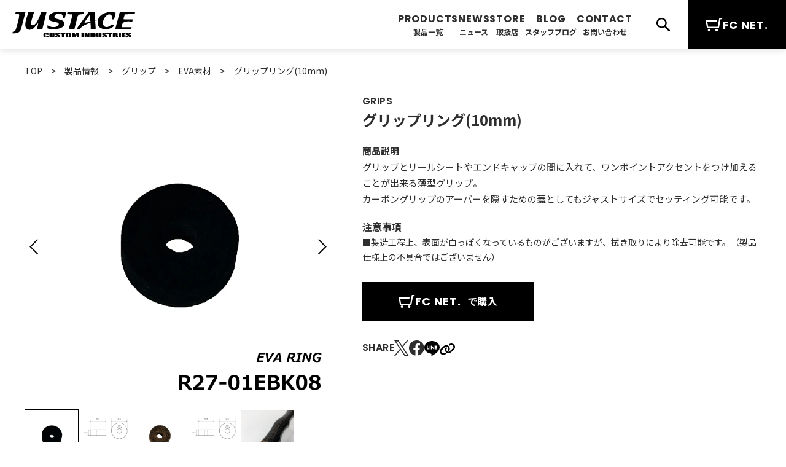

--- FILE ---
content_type: text/html; charset=UTF-8
request_url: https://www.justace.co.jp/product/gripring/
body_size: 13830
content:
<!DOCTYPE html>
<html dir="ltr" lang="ja" prefix="og: https://ogp.me/ns#">
<head prefix="og: http://ogp.me/ns# fb: http://ogp.me/ns/fb# article: http://ogp.me/ns/article#">
<meta charset="UTF-8">
<meta name="viewport" content="width=device-width, initial-scale=1.0">
<meta http-equiv="X-UA-Compatible" content="ie=edge">
<meta name="format-detection" content="telephone=no">
<script>
(function () {
  // ブラウザのスクロール復元を止める（対応ブラウザのみ）
  if ('scrollRestoration' in history) {
    history.scrollRestoration = 'manual';
  }

  // すでにハッシュ付きで入ってきた場合（ページ遷移直後）
  if (location.hash) {
    try {
      sessionStorage.setItem('pendingHash', location.hash);
    } catch (e) {}

    // ハッシュを消して、ブラウザの自動ジャンプを抑止
    history.replaceState(null, '', location.pathname + location.search);

    // 念のためトップへ
    window.scrollTo(0, 0);
  }
})();
</script>
<title>グリップリング(10mm) | ジャストエース（ファイブコア）</title>

		<!-- All in One SEO 4.9.3 - aioseo.com -->
	<meta name="robots" content="max-image-preview:large" />
	<link rel="canonical" href="https://www.justace.co.jp/product/gripring/" />
	<meta name="generator" content="All in One SEO (AIOSEO) 4.9.3" />

		<!-- Google tag (gtag.js) -->
<script async src="https://www.googletagmanager.com/gtag/js?id=G-BBJ78W0TNS"></script>
<script>
  window.dataLayer = window.dataLayer || [];
  function gtag(){dataLayer.push(arguments);}
  gtag('js', new Date());  gtag('config', 'G-BBJ78W0TNS');
</script>
		<meta property="og:locale" content="ja_JP" />
		<meta property="og:site_name" content="カスタムロッド | ジャストエース（ファイブコア）" />
		<meta property="og:type" content="article" />
		<meta property="og:title" content="グリップリング(10mm) | ジャストエース（ファイブコア）" />
		<meta property="og:url" content="https://www.justace.co.jp/product/gripring/" />
		<meta property="og:image" content="https://www.justace.co.jp/wp-content/uploads/sites/27/8a91733b1fa6cb2c119921ba6d41ea40.jpg" />
		<meta property="og:image:secure_url" content="https://www.justace.co.jp/wp-content/uploads/sites/27/8a91733b1fa6cb2c119921ba6d41ea40.jpg" />
		<meta property="og:image:width" content="1000" />
		<meta property="og:image:height" content="1000" />
		<meta property="article:published_time" content="2023-12-07T07:06:40+00:00" />
		<meta property="article:modified_time" content="2026-01-07T00:41:37+00:00" />
		<meta name="twitter:card" content="summary" />
		<meta name="twitter:title" content="グリップリング(10mm) | ジャストエース（ファイブコア）" />
		<meta name="twitter:image" content="https://www.justace.co.jp/wp-content/uploads/sites/27/8a91733b1fa6cb2c119921ba6d41ea40.jpg" />
		<script type="application/ld+json" class="aioseo-schema">
			{"@context":"https:\/\/schema.org","@graph":[{"@type":"BreadcrumbList","@id":"https:\/\/www.justace.co.jp\/product\/gripring\/#breadcrumblist","itemListElement":[{"@type":"ListItem","@id":"https:\/\/www.justace.co.jp#listItem","position":1,"name":"\u30db\u30fc\u30e0","item":"https:\/\/www.justace.co.jp","nextItem":{"@type":"ListItem","@id":"https:\/\/www.justace.co.jp\/product\/#listItem","name":"\u88fd\u54c1\u60c5\u5831"}},{"@type":"ListItem","@id":"https:\/\/www.justace.co.jp\/product\/#listItem","position":2,"name":"\u88fd\u54c1\u60c5\u5831","item":"https:\/\/www.justace.co.jp\/product\/","nextItem":{"@type":"ListItem","@id":"https:\/\/www.justace.co.jp\/product\/cat\/grips\/#listItem","name":"\u30b0\u30ea\u30c3\u30d7"},"previousItem":{"@type":"ListItem","@id":"https:\/\/www.justace.co.jp#listItem","name":"\u30db\u30fc\u30e0"}},{"@type":"ListItem","@id":"https:\/\/www.justace.co.jp\/product\/cat\/grips\/#listItem","position":3,"name":"\u30b0\u30ea\u30c3\u30d7","item":"https:\/\/www.justace.co.jp\/product\/cat\/grips\/","nextItem":{"@type":"ListItem","@id":"https:\/\/www.justace.co.jp\/product\/cat\/grips\/eva-grips\/#listItem","name":"EVA\u7d20\u6750"},"previousItem":{"@type":"ListItem","@id":"https:\/\/www.justace.co.jp\/product\/#listItem","name":"\u88fd\u54c1\u60c5\u5831"}},{"@type":"ListItem","@id":"https:\/\/www.justace.co.jp\/product\/cat\/grips\/eva-grips\/#listItem","position":4,"name":"EVA\u7d20\u6750","item":"https:\/\/www.justace.co.jp\/product\/cat\/grips\/eva-grips\/","nextItem":{"@type":"ListItem","@id":"https:\/\/www.justace.co.jp\/product\/gripring\/#listItem","name":"\u30b0\u30ea\u30c3\u30d7\u30ea\u30f3\u30b0(10mm)"},"previousItem":{"@type":"ListItem","@id":"https:\/\/www.justace.co.jp\/product\/cat\/grips\/#listItem","name":"\u30b0\u30ea\u30c3\u30d7"}},{"@type":"ListItem","@id":"https:\/\/www.justace.co.jp\/product\/gripring\/#listItem","position":5,"name":"\u30b0\u30ea\u30c3\u30d7\u30ea\u30f3\u30b0(10mm)","previousItem":{"@type":"ListItem","@id":"https:\/\/www.justace.co.jp\/product\/cat\/grips\/eva-grips\/#listItem","name":"EVA\u7d20\u6750"}}]},{"@type":"ItemPage","@id":"https:\/\/www.justace.co.jp\/product\/gripring\/#itempage","url":"https:\/\/www.justace.co.jp\/product\/gripring\/","name":"\u30b0\u30ea\u30c3\u30d7\u30ea\u30f3\u30b0(10mm) | \u30b8\u30e3\u30b9\u30c8\u30a8\u30fc\u30b9\uff08\u30d5\u30a1\u30a4\u30d6\u30b3\u30a2\uff09","inLanguage":"ja","isPartOf":{"@id":"https:\/\/www.justace.co.jp\/#website"},"breadcrumb":{"@id":"https:\/\/www.justace.co.jp\/product\/gripring\/#breadcrumblist"},"image":{"@type":"ImageObject","url":"https:\/\/www.justace.co.jp\/wp-content\/uploads\/sites\/27\/8a91733b1fa6cb2c119921ba6d41ea40.jpg","@id":"https:\/\/www.justace.co.jp\/product\/gripring\/#mainImage","width":1000,"height":1000},"primaryImageOfPage":{"@id":"https:\/\/www.justace.co.jp\/product\/gripring\/#mainImage"},"datePublished":"2023-12-07T16:06:40+09:00","dateModified":"2026-01-07T09:41:37+09:00"},{"@type":"Organization","@id":"https:\/\/www.justace.co.jp\/#organization","name":"\u682a\u5f0f\u4f1a\u793e\u30d5\u30a1\u30a4\u30d6\u30b3\u30a2","description":"\u30ab\u30b9\u30bf\u30e0\u30ed\u30c3\u30c9\u306e\u3053\u3068\u306a\u3089\u30b8\u30e3\u30b9\u30c8\u30a8\u30fc\u30b9\u306b\u304a\u307e\u304b\u305b","url":"https:\/\/www.justace.co.jp\/","telephone":"+81663780097","logo":{"@type":"ImageObject","url":"https:\/\/www.justace.co.jp\/wp-content\/uploads\/sites\/27\/ogp-1.png","@id":"https:\/\/www.justace.co.jp\/product\/gripring\/#organizationLogo","width":1200,"height":840},"image":{"@id":"https:\/\/www.justace.co.jp\/product\/gripring\/#organizationLogo"}},{"@type":"WebSite","@id":"https:\/\/www.justace.co.jp\/#website","url":"https:\/\/www.justace.co.jp\/","name":"\u30b8\u30e3\u30b9\u30c8\u30a8\u30fc\u30b9\uff08\u30d5\u30a1\u30a4\u30d6\u30b3\u30a2\uff09","alternateName":"Justace","description":"\u30ab\u30b9\u30bf\u30e0\u30ed\u30c3\u30c9\u306e\u3053\u3068\u306a\u3089\u30b8\u30e3\u30b9\u30c8\u30a8\u30fc\u30b9\u306b\u304a\u307e\u304b\u305b","inLanguage":"ja","publisher":{"@id":"https:\/\/www.justace.co.jp\/#organization"}}]}
		</script>
		<!-- All in One SEO -->

<link rel='dns-prefetch' href='//ajax.googleapis.com' />
<link rel='dns-prefetch' href='//cdnjs.cloudflare.com' />
<link rel='dns-prefetch' href='//cdn.jsdelivr.net' />
<link rel="alternate" title="oEmbed (JSON)" type="application/json+oembed" href="https://www.justace.co.jp/wp-json/oembed/1.0/embed?url=https%3A%2F%2Fwww.justace.co.jp%2Fproduct%2Fgripring%2F" />
<link rel="alternate" title="oEmbed (XML)" type="text/xml+oembed" href="https://www.justace.co.jp/wp-json/oembed/1.0/embed?url=https%3A%2F%2Fwww.justace.co.jp%2Fproduct%2Fgripring%2F&#038;format=xml" />
<style id='wp-img-auto-sizes-contain-inline-css' type='text/css'>
img:is([sizes=auto i],[sizes^="auto," i]){contain-intrinsic-size:3000px 1500px}
/*# sourceURL=wp-img-auto-sizes-contain-inline-css */
</style>
<style id='wp-emoji-styles-inline-css' type='text/css'>

	img.wp-smiley, img.emoji {
		display: inline !important;
		border: none !important;
		box-shadow: none !important;
		height: 1em !important;
		width: 1em !important;
		margin: 0 0.07em !important;
		vertical-align: -0.1em !important;
		background: none !important;
		padding: 0 !important;
	}
/*# sourceURL=wp-emoji-styles-inline-css */
</style>
<style id='wp-block-library-inline-css' type='text/css'>
:root{--wp-block-synced-color:#7a00df;--wp-block-synced-color--rgb:122,0,223;--wp-bound-block-color:var(--wp-block-synced-color);--wp-editor-canvas-background:#ddd;--wp-admin-theme-color:#007cba;--wp-admin-theme-color--rgb:0,124,186;--wp-admin-theme-color-darker-10:#006ba1;--wp-admin-theme-color-darker-10--rgb:0,107,160.5;--wp-admin-theme-color-darker-20:#005a87;--wp-admin-theme-color-darker-20--rgb:0,90,135;--wp-admin-border-width-focus:2px}@media (min-resolution:192dpi){:root{--wp-admin-border-width-focus:1.5px}}.wp-element-button{cursor:pointer}:root .has-very-light-gray-background-color{background-color:#eee}:root .has-very-dark-gray-background-color{background-color:#313131}:root .has-very-light-gray-color{color:#eee}:root .has-very-dark-gray-color{color:#313131}:root .has-vivid-green-cyan-to-vivid-cyan-blue-gradient-background{background:linear-gradient(135deg,#00d084,#0693e3)}:root .has-purple-crush-gradient-background{background:linear-gradient(135deg,#34e2e4,#4721fb 50%,#ab1dfe)}:root .has-hazy-dawn-gradient-background{background:linear-gradient(135deg,#faaca8,#dad0ec)}:root .has-subdued-olive-gradient-background{background:linear-gradient(135deg,#fafae1,#67a671)}:root .has-atomic-cream-gradient-background{background:linear-gradient(135deg,#fdd79a,#004a59)}:root .has-nightshade-gradient-background{background:linear-gradient(135deg,#330968,#31cdcf)}:root .has-midnight-gradient-background{background:linear-gradient(135deg,#020381,#2874fc)}:root{--wp--preset--font-size--normal:16px;--wp--preset--font-size--huge:42px}.has-regular-font-size{font-size:1em}.has-larger-font-size{font-size:2.625em}.has-normal-font-size{font-size:var(--wp--preset--font-size--normal)}.has-huge-font-size{font-size:var(--wp--preset--font-size--huge)}.has-text-align-center{text-align:center}.has-text-align-left{text-align:left}.has-text-align-right{text-align:right}.has-fit-text{white-space:nowrap!important}#end-resizable-editor-section{display:none}.aligncenter{clear:both}.items-justified-left{justify-content:flex-start}.items-justified-center{justify-content:center}.items-justified-right{justify-content:flex-end}.items-justified-space-between{justify-content:space-between}.screen-reader-text{border:0;clip-path:inset(50%);height:1px;margin:-1px;overflow:hidden;padding:0;position:absolute;width:1px;word-wrap:normal!important}.screen-reader-text:focus{background-color:#ddd;clip-path:none;color:#444;display:block;font-size:1em;height:auto;left:5px;line-height:normal;padding:15px 23px 14px;text-decoration:none;top:5px;width:auto;z-index:100000}html :where(.has-border-color){border-style:solid}html :where([style*=border-top-color]){border-top-style:solid}html :where([style*=border-right-color]){border-right-style:solid}html :where([style*=border-bottom-color]){border-bottom-style:solid}html :where([style*=border-left-color]){border-left-style:solid}html :where([style*=border-width]){border-style:solid}html :where([style*=border-top-width]){border-top-style:solid}html :where([style*=border-right-width]){border-right-style:solid}html :where([style*=border-bottom-width]){border-bottom-style:solid}html :where([style*=border-left-width]){border-left-style:solid}html :where(img[class*=wp-image-]){height:auto;max-width:100%}:where(figure){margin:0 0 1em}html :where(.is-position-sticky){--wp-admin--admin-bar--position-offset:var(--wp-admin--admin-bar--height,0px)}@media screen and (max-width:600px){html :where(.is-position-sticky){--wp-admin--admin-bar--position-offset:0px}}

/*# sourceURL=wp-block-library-inline-css */
</style><style id='global-styles-inline-css' type='text/css'>
:root{--wp--preset--aspect-ratio--square: 1;--wp--preset--aspect-ratio--4-3: 4/3;--wp--preset--aspect-ratio--3-4: 3/4;--wp--preset--aspect-ratio--3-2: 3/2;--wp--preset--aspect-ratio--2-3: 2/3;--wp--preset--aspect-ratio--16-9: 16/9;--wp--preset--aspect-ratio--9-16: 9/16;--wp--preset--color--black: #000000;--wp--preset--color--cyan-bluish-gray: #abb8c3;--wp--preset--color--white: #ffffff;--wp--preset--color--pale-pink: #f78da7;--wp--preset--color--vivid-red: #cf2e2e;--wp--preset--color--luminous-vivid-orange: #ff6900;--wp--preset--color--luminous-vivid-amber: #fcb900;--wp--preset--color--light-green-cyan: #7bdcb5;--wp--preset--color--vivid-green-cyan: #00d084;--wp--preset--color--pale-cyan-blue: #8ed1fc;--wp--preset--color--vivid-cyan-blue: #0693e3;--wp--preset--color--vivid-purple: #9b51e0;--wp--preset--gradient--vivid-cyan-blue-to-vivid-purple: linear-gradient(135deg,rgb(6,147,227) 0%,rgb(155,81,224) 100%);--wp--preset--gradient--light-green-cyan-to-vivid-green-cyan: linear-gradient(135deg,rgb(122,220,180) 0%,rgb(0,208,130) 100%);--wp--preset--gradient--luminous-vivid-amber-to-luminous-vivid-orange: linear-gradient(135deg,rgb(252,185,0) 0%,rgb(255,105,0) 100%);--wp--preset--gradient--luminous-vivid-orange-to-vivid-red: linear-gradient(135deg,rgb(255,105,0) 0%,rgb(207,46,46) 100%);--wp--preset--gradient--very-light-gray-to-cyan-bluish-gray: linear-gradient(135deg,rgb(238,238,238) 0%,rgb(169,184,195) 100%);--wp--preset--gradient--cool-to-warm-spectrum: linear-gradient(135deg,rgb(74,234,220) 0%,rgb(151,120,209) 20%,rgb(207,42,186) 40%,rgb(238,44,130) 60%,rgb(251,105,98) 80%,rgb(254,248,76) 100%);--wp--preset--gradient--blush-light-purple: linear-gradient(135deg,rgb(255,206,236) 0%,rgb(152,150,240) 100%);--wp--preset--gradient--blush-bordeaux: linear-gradient(135deg,rgb(254,205,165) 0%,rgb(254,45,45) 50%,rgb(107,0,62) 100%);--wp--preset--gradient--luminous-dusk: linear-gradient(135deg,rgb(255,203,112) 0%,rgb(199,81,192) 50%,rgb(65,88,208) 100%);--wp--preset--gradient--pale-ocean: linear-gradient(135deg,rgb(255,245,203) 0%,rgb(182,227,212) 50%,rgb(51,167,181) 100%);--wp--preset--gradient--electric-grass: linear-gradient(135deg,rgb(202,248,128) 0%,rgb(113,206,126) 100%);--wp--preset--gradient--midnight: linear-gradient(135deg,rgb(2,3,129) 0%,rgb(40,116,252) 100%);--wp--preset--font-size--small: 13px;--wp--preset--font-size--medium: 20px;--wp--preset--font-size--large: 36px;--wp--preset--font-size--x-large: 42px;--wp--preset--spacing--20: 0.44rem;--wp--preset--spacing--30: 0.67rem;--wp--preset--spacing--40: 1rem;--wp--preset--spacing--50: 1.5rem;--wp--preset--spacing--60: 2.25rem;--wp--preset--spacing--70: 3.38rem;--wp--preset--spacing--80: 5.06rem;--wp--preset--shadow--natural: 6px 6px 9px rgba(0, 0, 0, 0.2);--wp--preset--shadow--deep: 12px 12px 50px rgba(0, 0, 0, 0.4);--wp--preset--shadow--sharp: 6px 6px 0px rgba(0, 0, 0, 0.2);--wp--preset--shadow--outlined: 6px 6px 0px -3px rgb(255, 255, 255), 6px 6px rgb(0, 0, 0);--wp--preset--shadow--crisp: 6px 6px 0px rgb(0, 0, 0);}:where(.is-layout-flex){gap: 0.5em;}:where(.is-layout-grid){gap: 0.5em;}body .is-layout-flex{display: flex;}.is-layout-flex{flex-wrap: wrap;align-items: center;}.is-layout-flex > :is(*, div){margin: 0;}body .is-layout-grid{display: grid;}.is-layout-grid > :is(*, div){margin: 0;}:where(.wp-block-columns.is-layout-flex){gap: 2em;}:where(.wp-block-columns.is-layout-grid){gap: 2em;}:where(.wp-block-post-template.is-layout-flex){gap: 1.25em;}:where(.wp-block-post-template.is-layout-grid){gap: 1.25em;}.has-black-color{color: var(--wp--preset--color--black) !important;}.has-cyan-bluish-gray-color{color: var(--wp--preset--color--cyan-bluish-gray) !important;}.has-white-color{color: var(--wp--preset--color--white) !important;}.has-pale-pink-color{color: var(--wp--preset--color--pale-pink) !important;}.has-vivid-red-color{color: var(--wp--preset--color--vivid-red) !important;}.has-luminous-vivid-orange-color{color: var(--wp--preset--color--luminous-vivid-orange) !important;}.has-luminous-vivid-amber-color{color: var(--wp--preset--color--luminous-vivid-amber) !important;}.has-light-green-cyan-color{color: var(--wp--preset--color--light-green-cyan) !important;}.has-vivid-green-cyan-color{color: var(--wp--preset--color--vivid-green-cyan) !important;}.has-pale-cyan-blue-color{color: var(--wp--preset--color--pale-cyan-blue) !important;}.has-vivid-cyan-blue-color{color: var(--wp--preset--color--vivid-cyan-blue) !important;}.has-vivid-purple-color{color: var(--wp--preset--color--vivid-purple) !important;}.has-black-background-color{background-color: var(--wp--preset--color--black) !important;}.has-cyan-bluish-gray-background-color{background-color: var(--wp--preset--color--cyan-bluish-gray) !important;}.has-white-background-color{background-color: var(--wp--preset--color--white) !important;}.has-pale-pink-background-color{background-color: var(--wp--preset--color--pale-pink) !important;}.has-vivid-red-background-color{background-color: var(--wp--preset--color--vivid-red) !important;}.has-luminous-vivid-orange-background-color{background-color: var(--wp--preset--color--luminous-vivid-orange) !important;}.has-luminous-vivid-amber-background-color{background-color: var(--wp--preset--color--luminous-vivid-amber) !important;}.has-light-green-cyan-background-color{background-color: var(--wp--preset--color--light-green-cyan) !important;}.has-vivid-green-cyan-background-color{background-color: var(--wp--preset--color--vivid-green-cyan) !important;}.has-pale-cyan-blue-background-color{background-color: var(--wp--preset--color--pale-cyan-blue) !important;}.has-vivid-cyan-blue-background-color{background-color: var(--wp--preset--color--vivid-cyan-blue) !important;}.has-vivid-purple-background-color{background-color: var(--wp--preset--color--vivid-purple) !important;}.has-black-border-color{border-color: var(--wp--preset--color--black) !important;}.has-cyan-bluish-gray-border-color{border-color: var(--wp--preset--color--cyan-bluish-gray) !important;}.has-white-border-color{border-color: var(--wp--preset--color--white) !important;}.has-pale-pink-border-color{border-color: var(--wp--preset--color--pale-pink) !important;}.has-vivid-red-border-color{border-color: var(--wp--preset--color--vivid-red) !important;}.has-luminous-vivid-orange-border-color{border-color: var(--wp--preset--color--luminous-vivid-orange) !important;}.has-luminous-vivid-amber-border-color{border-color: var(--wp--preset--color--luminous-vivid-amber) !important;}.has-light-green-cyan-border-color{border-color: var(--wp--preset--color--light-green-cyan) !important;}.has-vivid-green-cyan-border-color{border-color: var(--wp--preset--color--vivid-green-cyan) !important;}.has-pale-cyan-blue-border-color{border-color: var(--wp--preset--color--pale-cyan-blue) !important;}.has-vivid-cyan-blue-border-color{border-color: var(--wp--preset--color--vivid-cyan-blue) !important;}.has-vivid-purple-border-color{border-color: var(--wp--preset--color--vivid-purple) !important;}.has-vivid-cyan-blue-to-vivid-purple-gradient-background{background: var(--wp--preset--gradient--vivid-cyan-blue-to-vivid-purple) !important;}.has-light-green-cyan-to-vivid-green-cyan-gradient-background{background: var(--wp--preset--gradient--light-green-cyan-to-vivid-green-cyan) !important;}.has-luminous-vivid-amber-to-luminous-vivid-orange-gradient-background{background: var(--wp--preset--gradient--luminous-vivid-amber-to-luminous-vivid-orange) !important;}.has-luminous-vivid-orange-to-vivid-red-gradient-background{background: var(--wp--preset--gradient--luminous-vivid-orange-to-vivid-red) !important;}.has-very-light-gray-to-cyan-bluish-gray-gradient-background{background: var(--wp--preset--gradient--very-light-gray-to-cyan-bluish-gray) !important;}.has-cool-to-warm-spectrum-gradient-background{background: var(--wp--preset--gradient--cool-to-warm-spectrum) !important;}.has-blush-light-purple-gradient-background{background: var(--wp--preset--gradient--blush-light-purple) !important;}.has-blush-bordeaux-gradient-background{background: var(--wp--preset--gradient--blush-bordeaux) !important;}.has-luminous-dusk-gradient-background{background: var(--wp--preset--gradient--luminous-dusk) !important;}.has-pale-ocean-gradient-background{background: var(--wp--preset--gradient--pale-ocean) !important;}.has-electric-grass-gradient-background{background: var(--wp--preset--gradient--electric-grass) !important;}.has-midnight-gradient-background{background: var(--wp--preset--gradient--midnight) !important;}.has-small-font-size{font-size: var(--wp--preset--font-size--small) !important;}.has-medium-font-size{font-size: var(--wp--preset--font-size--medium) !important;}.has-large-font-size{font-size: var(--wp--preset--font-size--large) !important;}.has-x-large-font-size{font-size: var(--wp--preset--font-size--x-large) !important;}
/*# sourceURL=global-styles-inline-css */
</style>

<style id='classic-theme-styles-inline-css' type='text/css'>
/*! This file is auto-generated */
.wp-block-button__link{color:#fff;background-color:#32373c;border-radius:9999px;box-shadow:none;text-decoration:none;padding:calc(.667em + 2px) calc(1.333em + 2px);font-size:1.125em}.wp-block-file__button{background:#32373c;color:#fff;text-decoration:none}
/*# sourceURL=/wp-includes/css/classic-themes.min.css */
</style>
<link rel='stylesheet' id='swiper-css' href='https://cdnjs.cloudflare.com/ajax/libs/Swiper/4.5.0/css/swiper.min.css?ver=6.9' type='text/css' media='all' />
<link rel='stylesheet' id='modal-video-css' href='https://cdn.jsdelivr.net/npm/modal-video@2.4.2/css/modal-video.min.css?ver=6.9' type='text/css' media='all' />
<link rel='stylesheet' id='base-style-css' href='https://www.justace.co.jp/wp-content/themes/justace/style.css?ver=1767947758' type='text/css' media='all' />
<script type="text/javascript" src="https://ajax.googleapis.com/ajax/libs/jquery/3.2.1/jquery.min.js?ver=3.2.1" id="jquery-js"></script>
<script type="text/javascript" src="https://cdnjs.cloudflare.com/ajax/libs/Swiper/4.5.0/js/swiper.min.js?ver=4.5.0" id="swiper-js"></script>
<script type="text/javascript" src="https://cdn.jsdelivr.net/npm/modal-video@2.4.8/js/jquery-modal-video.min.js?ver=2.4.8" id="modal-video-js"></script>
<link rel="https://api.w.org/" href="https://www.justace.co.jp/wp-json/" /><link rel="alternate" title="JSON" type="application/json" href="https://www.justace.co.jp/wp-json/wp/v2/product/504" /><meta name="generator" content="WordPress 6.9" />
<link rel='shortlink' href='https://www.justace.co.jp/?p=504' />
<noscript><style>.lazyload[data-src]{display:none !important;}</style></noscript><style>.lazyload{background-image:none !important;}.lazyload:before{background-image:none !important;}</style><link rel="icon" href="https://www.justace.co.jp/wp-content/uploads/sites/27/cropped-fav-32x32.png" sizes="32x32" />
<link rel="icon" href="https://www.justace.co.jp/wp-content/uploads/sites/27/cropped-fav-192x192.png" sizes="192x192" />
<link rel="apple-touch-icon" href="https://www.justace.co.jp/wp-content/uploads/sites/27/cropped-fav-180x180.png" />
<meta name="msapplication-TileImage" content="https://www.justace.co.jp/wp-content/uploads/sites/27/cropped-fav-270x270.png" />
<!--Google Fonts-->
<link rel="preconnect" href="https://fonts.googleapis.com">
<link rel="preconnect" href="https://fonts.gstatic.com" crossorigin>
<link href="https://fonts.googleapis.com/css2?family=Noto+Sans+JP:wght@400;700&family=Poppins:wght@500;600;700&display=swap" rel="stylesheet" media="print" onload="this.media='all'">
</head>
<body class="wp-singular product-template-default single single-product postid-504 wp-theme-justace">
<header class="header" id="header">
	
	<div class="header-inner inner">
					<div class="header-logo"><a href="https://www.justace.co.jp"><img src="[data-uri]" alt="JUSTACE" data-src="https://www.justace.co.jp/wp-content/themes/justace/img/common/logo01.svg" decoding="async" class="lazyload"><noscript><img src="https://www.justace.co.jp/wp-content/themes/justace/img/common/logo01.svg" alt="JUSTACE" data-eio="l"></noscript></a></div>
		
		<div class="header-menu">
			<nav class="gnav pc_only" id="gnav">
								<ul class="gnav-list">
					<li class="menu-item menu-item-has-children">
						<a href="https://www.justace.co.jp/product" data-desc="PRODUCTS">製品一覧</a>
						<ul class="sub-menu">
						<li class="menu-item"><a href="https://www.justace.co.jp/product" data-desc="ALL">全ての製品</a></li>
							<li class="menu-item"><a href="https://www.justace.co.jp/product/cat/blanks" data-desc="BLANKS">ブランク</a></li>
							<li class="menu-item"><a href="https://www.justace.co.jp/product/cat/carbon-solid-tip" data-desc="CARBON SOLID TIP">カーボンソリッドティップ</a></li>
							<li class="menu-item"><a href="https://www.justace.co.jp/product/cat/grips" data-desc="GRIPS">グリップ</a></li>
							<li class="menu-item"><a href="https://www.justace.co.jp/product/cat/metal-parts" data-desc="METAL PARTS">メタルパーツ</a></li>
							<li class="menu-item"><a href="https://www.justace.co.jp/product/cat/end-caps" data-desc="END CAPS">エンドキャップ</a></li>
							<li class="menu-item"><a href="https://www.justace.co.jp/product/cat/carbon-pipes" data-desc="CARBON PIPES">カーボンパイプ</a></li>
							<li class="menu-item"><a href="https://www.justace.co.jp/product/cat/arbors" data-desc="ARBORS">アーバー</a></li>
							<li class="menu-item"><a href="https://www.justace.co.jp/product/cat/carbon-stick" data-desc="CARBON STICK">カーボンスティック</a></li>
							<li class="menu-item"><a href="https://www.justace.co.jp/product/cat/grip-kits" data-desc="GRIP KITS">グリップキット</a></li>
							<li class="menu-item"><a href="https://www.justace.co.jp/product/cat/threads" data-desc="THREADS">スレッド</a></li>
							<li class="menu-item"><a href="https://www.justace.co.jp/product/cat/reel-seats" data-desc="REEL SEATS">リールシート</a></li>
							<li class="menu-item"><a href="https://www.justace.co.jp/product/cat/building-tools" data-desc="BUILDING TOOLS">ビルディングツール</a></li>
							<li class="menu-item"><a href="https://www.justace.co.jp/product/cat/rod" data-desc="ROD">ロッド</a></li>
							<li class="menu-item"><a href="https://www.justace.co.jp/product/cat/lures" data-desc="LURES">ルアー</a></li>
							<li class="menu-item"><a href="https://www.justace.co.jp/product/cat/gear" data-desc="GEAR">ギア</a></li>
							<li class="menu-item"><a href="https://www.justace.co.jp/product/cat/apparel" data-desc="APPAREL">アパレル&グッズ</a></li>
						</ul>
					</li>
					<li class="menu-item">
						<a href="https://www.justace.co.jp/news/" data-desc="NEWS">ニュース</a>
					</li>
					<li class="menu-item">
						<a href="https://www.justace.co.jp/store/" data-desc="STORE">取扱店</a>
					</li>
					<li class="menu-item">
						<a href="https://www.justace.co.jp/blog/" data-desc="BLOG">スタッフブログ</a>
					</li>
					<li class="menu-item">
						<a href="https://www.justace.co.jp/contact/" data-desc="CONTACT">お問い合わせ</a>
					</li>
				</ul>
			</nav>

			<div class="header-search">
				<button class="header-search-button js-header-search"><img src="[data-uri]" alt="search" data-src="https://www.justace.co.jp/wp-content/themes/justace/img/common/icon_search.svg" decoding="async" class="lazyload"><noscript><img src="https://www.justace.co.jp/wp-content/themes/justace/img/common/icon_search.svg" alt="search" data-eio="l"></noscript></button>
				<form method="get" class="header-search-form" action="https://www.justace.co.jp/">
					<input type="search" class="header-search-field" value="" placeholder="何かお探しですか？" name="s" id="s">
					<button type="submit" class="header-search-submit"><img src="[data-uri]" alt="search" data-src="https://www.justace.co.jp/wp-content/themes/justace/img/common/icon_search.svg" decoding="async" class="lazyload"><noscript><img src="https://www.justace.co.jp/wp-content/themes/justace/img/common/icon_search.svg" alt="search" data-eio="l"></noscript></button>
				</form>
			</div>

			<div class="header-shop-sp sp_only">
				<a href="https://fcnet.shop/" target="_blank"><img src="[data-uri]" alt="cart" data-src="https://www.justace.co.jp/wp-content/themes/justace/img/common/icon_cart.svg" decoding="async" class="lazyload"><noscript><img src="https://www.justace.co.jp/wp-content/themes/justace/img/common/icon_cart.svg" alt="cart" data-eio="l"></noscript></a>
			</div>

			<div class="header-shop-pc pc_only">
				<a href="https://fcnet.shop/" target="_blank"><img src="[data-uri]" alt="cart" data-src="https://www.justace.co.jp/wp-content/themes/justace/img/common/icon_cart_white.svg" decoding="async" class="lazyload"><noscript><img src="https://www.justace.co.jp/wp-content/themes/justace/img/common/icon_cart_white.svg" alt="cart" data-eio="l"></noscript>FC NET.</a>
			</div>
	
			<div class="header-btn">
				<button class="hamburger-open js-menu-open" data-target="for-menu">
					<span class="hamburger-open-icon">
						<span class="hamburger-open-icon-bar"></span>
						<span class="hamburger-open-icon-bar"></span>
						<span class="hamburger-open-icon-bar"></span>
					</span>
				</button>
			</div>
		</div>
	</div><!-- /.header-inner -->

	<div class="hamburger-content for-menu">
		<div class="hamburger-header">
			<div class="hamburger-header-inner inner">
				<div class="hamburger-header-logo"><a href="https://www.justace.co.jp"><img src="[data-uri]" alt="JUSTACE" data-src="https://www.justace.co.jp/wp-content/themes/justace/img/common/logo01.svg" decoding="async" class="lazyload"><noscript><img src="https://www.justace.co.jp/wp-content/themes/justace/img/common/logo01.svg" alt="JUSTACE" data-eio="l"></noscript></a></div>

				<div class="hamburger-header-btn">
					<button class="hamburger-close js-menu-close" data-target="for-menu">
						<span class="hamburger-close-icon">
							<span class="hamburger-close-icon-bar"></span>
							<span class="hamburger-close-icon-bar"></span>
						</span>
					</button>
				</div>
			</div>
		</div><!-- /.hamburger-header -->
		<div class="hamburger-menu">
			<div class="hamburger-menu-inner">
				<!--  -->
				<ul class="hamburger-menu-list">
					<li class="menu-item menu-item-has-children">
						<a href="https://www.justace.co.jp/product/" data-desc="PRODUCTS">製品一覧</a>
						<ul class="sub-menu" style="display: block;">
							<li class="menu-item"><a href="https://www.justace.co.jp/product" data-desc="ALL">全ての製品</a></li>
							<li class="menu-item"><a href="https://www.justace.co.jp/product/cat/blanks" data-desc="BLANKS">ブランク</a></li>
							<li class="menu-item"><a href="https://www.justace.co.jp/product/cat/carbon-solid-tip" data-desc="CARBON SOLID TIP">カーボンソリッドティップ</a></li>
							<li class="menu-item"><a href="https://www.justace.co.jp/product/cat/grips" data-desc="GRIPS">グリップ</a></li>
							<li class="menu-item"><a href="https://www.justace.co.jp/product/cat/metal-parts" data-desc="METAL PARTS">メタルパーツ</a></li>
							<li class="menu-item"><a href="https://www.justace.co.jp/product/cat/end-caps" data-desc="END CAPS">エンドキャップ</a></li>
							<li class="menu-item"><a href="https://www.justace.co.jp/product/cat/carbon-pipes" data-desc="CARBON PIPES">カーボンパイプ</a></li>
							<li class="menu-item"><a href="https://www.justace.co.jp/product/cat/arbors" data-desc="ARBORS">アーバー</a></li>
							<li class="menu-item"><a href="https://www.justace.co.jp/product/cat/carbon-stick" data-desc="CARBON STICK">カーボンスティック</a></li>
							<li class="menu-item"><a href="https://www.justace.co.jp/product/cat/grip-kits" data-desc="GRIP KITS">グリップキット</a></li>
							<li class="menu-item"><a href="https://www.justace.co.jp/product/cat/threads" data-desc="THREADS">スレッド</a></li>
							<li class="menu-item"><a href="https://www.justace.co.jp/product/cat/reel-seats" data-desc="REEL SEATS">リールシート</a></li>
							<li class="menu-item"><a href="https://www.justace.co.jp/product/cat/building-tools" data-desc="BUILDING TOOLS">ビルディングツール</a></li>
							<li class="menu-item"><a href="https://www.justace.co.jp/product/cat/rod" data-desc="ROD">ロッド</a></li>
							<li class="menu-item"><a href="https://www.justace.co.jp/product/cat/lures" data-desc="LURES">ルアー</a></li>
							<li class="menu-item"><a href="https://www.justace.co.jp/product/cat/gear" data-desc="GEAR">ギア</a></li>
							<li class="menu-item"><a href="https://www.justace.co.jp/product/cat/apparel" data-desc="APPAREL">アパレル&グッズ</a></li>
						</ul>
					</li>
					<li class="menu-item">
						<a href="https://www.justace.co.jp/news/" data-desc="NEWS">ニュース</a>
					</li>
					<li class="menu-item">
						<a href="https://www.justace.co.jp/store/" data-desc="STORE">取扱店</a>
					</li>
					<li class="menu-item">
						<a href="https://www.justace.co.jp/blog/" data-desc="BLOG">スタッフブログ</a>
					</li>
					<li class="menu-item">
						<a href="https://www.justace.co.jp/contact/" data-desc="CONTACT">お問い合わせ</a>
					</li>
				</ul>
	
				<ul class="hamburger-menu-sns-link sns-list">
					<li><a href="https://www.youtube.com/channel/UCDNv--79rOiXJ0PvAdECEGQ" target="_blank" rel="noopener"><img src="[data-uri]" alt="youtube" data-src="https://www.justace.co.jp/wp-content/themes/justace/img/common/icon_youtube_black.svg" decoding="async" class="lazyload"><noscript><img src="https://www.justace.co.jp/wp-content/themes/justace/img/common/icon_youtube_black.svg" alt="youtube" data-eio="l"></noscript></a></li>
					<li><a href="https://twitter.com/Justace_custom" target="_blank" rel="noopener"><img src="[data-uri]" alt="x" data-src="https://www.justace.co.jp/wp-content/themes/justace/img/common/icon_x_black.svg" decoding="async" class="lazyload"><noscript><img src="https://www.justace.co.jp/wp-content/themes/justace/img/common/icon_x_black.svg" alt="x" data-eio="l"></noscript></a></li>
					<li><a href="https://www.facebook.com/justacecustom/" target="_blank" rel="noopener"><img src="[data-uri]" alt="facebook" data-src="https://www.justace.co.jp/wp-content/themes/justace/img/common/icon_facebook_black.svg" decoding="async" class="lazyload"><noscript><img src="https://www.justace.co.jp/wp-content/themes/justace/img/common/icon_facebook_black.svg" alt="facebook" data-eio="l"></noscript></a></li>
					<li><a href="https://www.instagram.com/justace_custom/" target="_blank" rel="noopener"><img src="[data-uri]" alt="instagram" data-src="https://www.justace.co.jp/wp-content/themes/justace/img/common/icon_instagram_black.svg" decoding="async" class="lazyload"><noscript><img src="https://www.justace.co.jp/wp-content/themes/justace/img/common/icon_instagram_black.svg" alt="instagram" data-eio="l"></noscript></a></li>
				</ul>
			</div>
		</div><!-- /.hamburger-menu -->
	</div><!-- /.hamburger-content -->

</header><main>

	<!--パンくず-->
	<div class="breadcrumbs-wrap inner">
		<div class="breadcrumbs" typeof="BreadcrumbList" vocab="https://schema.org/">
			<span property="itemListElement" typeof="ListItem"><a property="item" typeof="WebPage" title="Go to ジャストエース（ファイブコア）." href="https://www.justace.co.jp" class="home" ><span property="name">TOP</span></a><meta property="position" content="1"></span> &gt; <span property="itemListElement" typeof="ListItem"><a property="item" typeof="WebPage" title="製品情報へ移動する" href="https://www.justace.co.jp/product/" class="archive post-product-archive" ><span property="name">製品情報</span></a><meta property="position" content="2"></span> &gt; <span property="itemListElement" typeof="ListItem"><a property="item" typeof="WebPage" title="Go to the グリップ 商品カテゴリー archives." href="https://www.justace.co.jp/product/cat/grips/" class="taxonomy product_cat" ><span property="name">グリップ</span></a><meta property="position" content="3"></span> &gt; <span property="itemListElement" typeof="ListItem"><a property="item" typeof="WebPage" title="Go to the EVA素材 商品カテゴリー archives." href="https://www.justace.co.jp/product/cat/grips/eva-grips/" class="taxonomy product_cat" ><span property="name">EVA素材</span></a><meta property="position" content="4"></span> &gt; <span property="itemListElement" typeof="ListItem"><span property="name" class="post post-product current-item">グリップリング(10mm)</span><meta property="url" content="https://www.justace.co.jp/product/gripring/"><meta property="position" content="5"></span>		</div>
	</div>

	
	<div class="page-body">
		<div class="inner">
			<div class="product-wrap">
				<div class="product-gallery">
											<div class="swiper-container gallery-main js-gallery-main">
							<div class="swiper-wrapper">
																									<div class="swiper-slide">
										<div class="gallery-main-slide js-open-modal" data-slide-index="1">
											<img src="[data-uri]" alt="" data-src="https://www.justace.co.jp/wp-content/uploads/sites/27/2023/11/R27-01EBK08.jpg" decoding="async" class="lazyload" data-eio-rwidth="1000" data-eio-rheight="1000" /><noscript><img src="https://www.justace.co.jp/wp-content/uploads/sites/27/2023/11/R27-01EBK08.jpg" alt="" data-eio="l" /></noscript>
										</div>
									</div>
																										<div class="swiper-slide">
										<div class="gallery-main-slide js-open-modal" data-slide-index="2">
											<img src="[data-uri]" alt="" data-src="https://www.justace.co.jp/wp-content/uploads/sites/27/2023/11/bd8563f78376a6bd3c4c0fb59e0e8230.jpg" decoding="async" class="lazyload" data-eio-rwidth="1000" data-eio-rheight="1000" /><noscript><img src="https://www.justace.co.jp/wp-content/uploads/sites/27/2023/11/bd8563f78376a6bd3c4c0fb59e0e8230.jpg" alt="" data-eio="l" /></noscript>
										</div>
									</div>
																										<div class="swiper-slide">
										<div class="gallery-main-slide js-open-modal" data-slide-index="3">
											<img src="[data-uri]" alt="" data-src="https://www.justace.co.jp/wp-content/uploads/sites/27/2023/11/R27-01RC08.jpg" decoding="async" class="lazyload" data-eio-rwidth="1000" data-eio-rheight="1000" /><noscript><img src="https://www.justace.co.jp/wp-content/uploads/sites/27/2023/11/R27-01RC08.jpg" alt="" data-eio="l" /></noscript>
										</div>
									</div>
																										<div class="swiper-slide">
										<div class="gallery-main-slide js-open-modal" data-slide-index="4">
											<img src="[data-uri]" alt="" data-src="https://www.justace.co.jp/wp-content/uploads/sites/27/2023/11/f03d4f7fa2b69230e5b3aa4db0fad8d4.jpg" decoding="async" class="lazyload" data-eio-rwidth="1000" data-eio-rheight="1000" /><noscript><img src="https://www.justace.co.jp/wp-content/uploads/sites/27/2023/11/f03d4f7fa2b69230e5b3aa4db0fad8d4.jpg" alt="" data-eio="l" /></noscript>
										</div>
									</div>
																										<div class="swiper-slide">
										<div class="gallery-main-slide js-open-modal" data-slide-index="5">
											<img src="[data-uri]" alt="" data-src="https://www.justace.co.jp/wp-content/uploads/sites/27/IMG_8437-1-scaled.jpg" decoding="async" class="lazyload" data-eio-rwidth="2560" data-eio-rheight="2560" /><noscript><img src="https://www.justace.co.jp/wp-content/uploads/sites/27/IMG_8437-1-scaled.jpg" alt="" data-eio="l" /></noscript>
										</div>
									</div>
																										<div class="swiper-slide">
										<div class="gallery-main-slide js-open-modal" data-slide-index="6">
											<img src="[data-uri]" alt="" data-src="https://www.justace.co.jp/wp-content/uploads/sites/27/IMG_8441-1-scaled.jpg" decoding="async" class="lazyload" data-eio-rwidth="2560" data-eio-rheight="2560" /><noscript><img src="https://www.justace.co.jp/wp-content/uploads/sites/27/IMG_8441-1-scaled.jpg" alt="" data-eio="l" /></noscript>
										</div>
									</div>
																								</div>
							<div class="swiper-button-prev"></div>
							<div class="swiper-button-next"></div>
						</div>

						<div class="gallery-thumbnail">
															<div class="gallery-thumbnail-item">
									<img src="[data-uri]" alt="" data-src="https://www.justace.co.jp/wp-content/uploads/sites/27/2023/11/R27-01EBK08.jpg" decoding="async" class="lazyload" data-eio-rwidth="1000" data-eio-rheight="1000" /><noscript><img src="https://www.justace.co.jp/wp-content/uploads/sites/27/2023/11/R27-01EBK08.jpg" alt="" data-eio="l" /></noscript>
								</div>
															<div class="gallery-thumbnail-item">
									<img src="[data-uri]" alt="" data-src="https://www.justace.co.jp/wp-content/uploads/sites/27/2023/11/bd8563f78376a6bd3c4c0fb59e0e8230.jpg" decoding="async" class="lazyload" data-eio-rwidth="1000" data-eio-rheight="1000" /><noscript><img src="https://www.justace.co.jp/wp-content/uploads/sites/27/2023/11/bd8563f78376a6bd3c4c0fb59e0e8230.jpg" alt="" data-eio="l" /></noscript>
								</div>
															<div class="gallery-thumbnail-item">
									<img src="[data-uri]" alt="" data-src="https://www.justace.co.jp/wp-content/uploads/sites/27/2023/11/R27-01RC08.jpg" decoding="async" class="lazyload" data-eio-rwidth="1000" data-eio-rheight="1000" /><noscript><img src="https://www.justace.co.jp/wp-content/uploads/sites/27/2023/11/R27-01RC08.jpg" alt="" data-eio="l" /></noscript>
								</div>
															<div class="gallery-thumbnail-item">
									<img src="[data-uri]" alt="" data-src="https://www.justace.co.jp/wp-content/uploads/sites/27/2023/11/f03d4f7fa2b69230e5b3aa4db0fad8d4.jpg" decoding="async" class="lazyload" data-eio-rwidth="1000" data-eio-rheight="1000" /><noscript><img src="https://www.justace.co.jp/wp-content/uploads/sites/27/2023/11/f03d4f7fa2b69230e5b3aa4db0fad8d4.jpg" alt="" data-eio="l" /></noscript>
								</div>
															<div class="gallery-thumbnail-item">
									<img src="[data-uri]" alt="" data-src="https://www.justace.co.jp/wp-content/uploads/sites/27/IMG_8437-1-scaled.jpg" decoding="async" class="lazyload" data-eio-rwidth="2560" data-eio-rheight="2560" /><noscript><img src="https://www.justace.co.jp/wp-content/uploads/sites/27/IMG_8437-1-scaled.jpg" alt="" data-eio="l" /></noscript>
								</div>
															<div class="gallery-thumbnail-item">
									<img src="[data-uri]" alt="" data-src="https://www.justace.co.jp/wp-content/uploads/sites/27/IMG_8441-1-scaled.jpg" decoding="async" class="lazyload" data-eio-rwidth="2560" data-eio-rheight="2560" /><noscript><img src="https://www.justace.co.jp/wp-content/uploads/sites/27/IMG_8441-1-scaled.jpg" alt="" data-eio="l" /></noscript>
								</div>
													</div>

						<div class="gallery-modal-wrap" id="js-modal">
							<div class="gallery-modal-overlay js-close-modal"></div>
							<div class="gallery-modal-content">
								<button class="gallery-modal-close-btn js-close-modal">×</button>
								<div class="swiper-container gallery-modal js-gallery-modal">
									<div class="swiper-wrapper">
																					<div class="swiper-slide">
												<div class="gallery-modal-slide">
													<img src="[data-uri]" alt="" data-src="https://www.justace.co.jp/wp-content/uploads/sites/27/2023/11/R27-01EBK08.jpg" decoding="async" class="lazyload" data-eio-rwidth="1000" data-eio-rheight="1000" /><noscript><img src="https://www.justace.co.jp/wp-content/uploads/sites/27/2023/11/R27-01EBK08.jpg" alt="" data-eio="l" /></noscript>
												</div>
											</div>
																					<div class="swiper-slide">
												<div class="gallery-modal-slide">
													<img src="[data-uri]" alt="" data-src="https://www.justace.co.jp/wp-content/uploads/sites/27/2023/11/bd8563f78376a6bd3c4c0fb59e0e8230.jpg" decoding="async" class="lazyload" data-eio-rwidth="1000" data-eio-rheight="1000" /><noscript><img src="https://www.justace.co.jp/wp-content/uploads/sites/27/2023/11/bd8563f78376a6bd3c4c0fb59e0e8230.jpg" alt="" data-eio="l" /></noscript>
												</div>
											</div>
																					<div class="swiper-slide">
												<div class="gallery-modal-slide">
													<img src="[data-uri]" alt="" data-src="https://www.justace.co.jp/wp-content/uploads/sites/27/2023/11/R27-01RC08.jpg" decoding="async" class="lazyload" data-eio-rwidth="1000" data-eio-rheight="1000" /><noscript><img src="https://www.justace.co.jp/wp-content/uploads/sites/27/2023/11/R27-01RC08.jpg" alt="" data-eio="l" /></noscript>
												</div>
											</div>
																					<div class="swiper-slide">
												<div class="gallery-modal-slide">
													<img src="[data-uri]" alt="" data-src="https://www.justace.co.jp/wp-content/uploads/sites/27/2023/11/f03d4f7fa2b69230e5b3aa4db0fad8d4.jpg" decoding="async" class="lazyload" data-eio-rwidth="1000" data-eio-rheight="1000" /><noscript><img src="https://www.justace.co.jp/wp-content/uploads/sites/27/2023/11/f03d4f7fa2b69230e5b3aa4db0fad8d4.jpg" alt="" data-eio="l" /></noscript>
												</div>
											</div>
																					<div class="swiper-slide">
												<div class="gallery-modal-slide">
													<img src="[data-uri]" alt="" data-src="https://www.justace.co.jp/wp-content/uploads/sites/27/IMG_8437-1-scaled.jpg" decoding="async" class="lazyload" data-eio-rwidth="2560" data-eio-rheight="2560" /><noscript><img src="https://www.justace.co.jp/wp-content/uploads/sites/27/IMG_8437-1-scaled.jpg" alt="" data-eio="l" /></noscript>
												</div>
											</div>
																					<div class="swiper-slide">
												<div class="gallery-modal-slide">
													<img src="[data-uri]" alt="" data-src="https://www.justace.co.jp/wp-content/uploads/sites/27/IMG_8441-1-scaled.jpg" decoding="async" class="lazyload" data-eio-rwidth="2560" data-eio-rheight="2560" /><noscript><img src="https://www.justace.co.jp/wp-content/uploads/sites/27/IMG_8441-1-scaled.jpg" alt="" data-eio="l" /></noscript>
												</div>
											</div>
																			</div>
								</div>
								<div class="swiper-button-prev"></div>
								<div class="swiper-button-next"></div>
							</div>
						</div>
									</div><!-- /.product-gallery -->
				<div class="product-content">
					<span class="product-type">
						grips					</span>
					<h1 class="product-title">グリップリング(10mm)</h1>
											<div class="product-intro">
							<p><strong>商品説明</strong></p>
<p>グリップとリールシートやエンドキャップの間に入れて、ワンポイントアクセントをつけ加えることが出来る薄型グリップ。</p>
<p>カーボングリップのアーバーを隠すための蓋としてもジャストサイズでセッティング可能です。</p>
						</div>
													<div class="product-attention">
								<strong>注意事項</strong><br>
								<small>■製造工程上、表面が白っぽくなっているものがございますが、拭き取りにより除去可能です。（製品仕様上の不具合ではございません）</small>
							</div>
																						<div class="product-shop-link">
							<a href="https://fcnet.shop/items/6502c74173db3d00326cb29c" target="_blank" rel="noopener" class="btn01">
								<img src="[data-uri]" alt="" data-src="https://www.justace.co.jp/wp-content/themes/justace/img/common/icon_cart_white.svg" decoding="async" class="lazyload"><noscript><img src="https://www.justace.co.jp/wp-content/themes/justace/img/common/icon_cart_white.svg" alt="" data-eio="l"></noscript>
								<span><span class="font-en">FC NET.</span>で購入</span>
							</a>
						</div>
					
					<div class="article-share">
						<div class="article-share-title">SHARE</div>
						<ul class="article-share-list">
							<li><a href="https://twitter.com/intent/tweet?text=グリップリング(10mm)%0Ahttps://www.justace.co.jp/product/gripring/" target="_blank" rel="noopener"><img src="[data-uri]" alt="x" data-src="https://www.justace.co.jp/wp-content/themes/justace/img/common/icon_x_black.svg" decoding="async" class="lazyload"><noscript><img src="https://www.justace.co.jp/wp-content/themes/justace/img/common/icon_x_black.svg" alt="x" data-eio="l"></noscript></a></li>
							<li><a href="https://www.facebook.com/share.php?u=https://www.justace.co.jp/product/gripring/" target="_blank" rel="noopener"><img src="[data-uri]" alt="facebook" data-src="https://www.justace.co.jp/wp-content/themes/justace/img/common/icon_facebook_black.svg" decoding="async" class="lazyload"><noscript><img src="https://www.justace.co.jp/wp-content/themes/justace/img/common/icon_facebook_black.svg" alt="facebook" data-eio="l"></noscript></a></li>
							<li><a href="https://social-plugins.line.me/lineit/share?url=https://www.justace.co.jp/product/gripring/" target="_blank" rel="noopener"><img src="[data-uri]" alt="line" data-src="https://www.justace.co.jp/wp-content/themes/justace/img/common/icon_line_black.svg" decoding="async" class="lazyload"><noscript><img src="https://www.justace.co.jp/wp-content/themes/justace/img/common/icon_line_black.svg" alt="line" data-eio="l"></noscript></a></li>
							<li><a class="copylink" data-clipboard-text="https://www.justace.co.jp/product/gripring/"><img src="https://www.justace.co.jp/wp-content/themes/justace/img/common/icon_link_black.svg" alt="link" class="skip-lazy"></a></li>
						</ul>
					</div>
				</div><!-- /.product-content -->
			</div><!-- /.product-wrap -->

			
			
							<div class="product-spec test-area">
					<h2 class="heading01 heading01--text-sm" data-en="SPEC">スペック</h2>
					<div class="spec">
						<table border="0"><thead><tr><th>型番</th><th>全長 (mm)</th><th>O/D (mm)</th><th>I/D (mm)</th><th>重さ(ｇ)</th><th>カラー</th><th>定価 (税込)</th></tr></thead><tbody><tr><td>R27-01EBK08</td><td>10</td><td>27</td><td>8</td><td>2
</td><td>EVA Black</td><td>￥275</td></tr><tr><td>R27-01RC08</td><td>10</td><td>27</td><td>8</td><td>4</td><td>Rubber Cork Dark</td><td>￥385</td></tr></tbody></table>					</div>
				</div><!-- /.product-spec -->
			
			
							<div class="related-product">
					<h2 class="heading01 heading01--text-sm" data-en="RELATED PRODUCTS">関連製品</h2>

					<ul class="card-list card-list--product card-list--center">
													<li class="card-list-item">
								<a href="https://www.justace.co.jp/product/carbon-grip/" class="card">
									<div class="card-img">
										<img width="400" height="400" src="[data-uri]" class="attachment-thumbnail size-thumbnail wp-post-image lazyload" alt="" decoding="async" fetchpriority="high"   data-src="https://www.justace.co.jp/wp-content/uploads/sites/27/96225f28274ab43febd9c6c7012c07a0-400x400.jpg" data-srcset="https://www.justace.co.jp/wp-content/uploads/sites/27/96225f28274ab43febd9c6c7012c07a0-400x400.jpg 400w, https://www.justace.co.jp/wp-content/uploads/sites/27/96225f28274ab43febd9c6c7012c07a0-768x768.jpg 768w, https://www.justace.co.jp/wp-content/uploads/sites/27/96225f28274ab43febd9c6c7012c07a0.jpg 1000w" data-sizes="auto" data-eio-rwidth="400" data-eio-rheight="400" /><noscript><img width="400" height="400" src="https://www.justace.co.jp/wp-content/uploads/sites/27/96225f28274ab43febd9c6c7012c07a0-400x400.jpg" class="attachment-thumbnail size-thumbnail wp-post-image" alt="" decoding="async" fetchpriority="high" srcset="https://www.justace.co.jp/wp-content/uploads/sites/27/96225f28274ab43febd9c6c7012c07a0-400x400.jpg 400w, https://www.justace.co.jp/wp-content/uploads/sites/27/96225f28274ab43febd9c6c7012c07a0-768x768.jpg 768w, https://www.justace.co.jp/wp-content/uploads/sites/27/96225f28274ab43febd9c6c7012c07a0.jpg 1000w" sizes="(max-width: 400px) 100vw, 400px" data-eio="l" /></noscript>									</div>
									<div class="card-body">
										<p class="card-title">カーボングリップ</p>
										<span class="card-category">
											grips										</span>
									</div>
								</a>
							</li>
											</ul>
				</div><!-- /.related-product -->
			
			
			
		</div>
	</div>

	
  <section class="shop">
		<div class="inner">
			<h2 class="heading01" data-en="ONLINE SHOP">オンラインショップ</h2>

			<a href="https://fcnet.shop/" class="shop-link" target="_blank">
				<img src="[data-uri]" alt="OFFICIAL WEB SHOP FC NET." data-src="https://www.justace.co.jp/wp-content/themes/justace/img/top/shop-logo.png" decoding="async" class="lazyload" data-eio-rwidth="700" data-eio-rheight="292"><noscript><img src="https://www.justace.co.jp/wp-content/themes/justace/img/top/shop-logo.png" alt="OFFICIAL WEB SHOP FC NET." data-eio="l"></noscript>
			</a>
			<p class="shop-text">ジャストエース製品は<br>公式オンラインショップ「FC NET」で<br class="spbr">お買い求めいただけます。</p>
		</div>
	</section>
	
	<aside>
</aside>

</main>

<footer class="footer">

	<div class="footer-inner inner">
		<div class="footer-block">
			<div class="footer-logo sp_only">
				<a href="https://www.justace.co.jp"><img src="[data-uri]" alt="JUSTACE" data-src="https://www.justace.co.jp/wp-content/themes/justace/img/common/logo02.svg" decoding="async" class="lazyload"><noscript><img src="https://www.justace.co.jp/wp-content/themes/justace/img/common/logo02.svg" alt="JUSTACE" data-eio="l"></noscript></a>
			</div>
			<ul class="footer-menu-1">
				<li class="menu-item">
					<a href="https://www.justace.co.jp/product/" data-desc="PRODUCTS">製品一覧</a>
				</li>
				<li class="menu-item">
					<a href="https://www.justace.co.jp/news/" data-desc="NEWS">ニュース</a>
				</li>
				<li class="menu-item">
					<a href="https://www.justace.co.jp/store/" data-desc="STORE">取扱店</a>
				</li>
				<li class="menu-item">
					<a href="https://www.justace.co.jp/blog/" data-desc="BLOG">スタッフブログ</a>
				</li>
				<li class="menu-item">
					<a href="https://www.justace.co.jp/contact/" data-desc="CONTACT">お問い合わせ</a>
				</li>
			</ul>
		</div>

		<div class="footer-block">
			<ul class="footer-menu-2">
				<li class="menu-item">
					<a href="https://www.justace.co.jp/rod-parts/">ロッドパーツ価格</a>
				</li>
				<li class="menu-item">
					<a href="https://www.justace.co.jp/blank-parts/">ブランクパーツ価格</a>
				</li>
				<li class="menu-item">
					<a href="https://www.justace.co.jp/wp-content/uploads/sites/27/attention.pdf" target="_blank" rel="noopener">使用上の注意</a>
				</li>
				<li class="menu-item">
					<a href="https://www.justace.co.jp/after-service/">アフターサービス</a>
				</li>
				<li class="menu-item">
					<a href="https://www.justace.co.jp/faq/">よくある質問</a>
				</li>
				<li class="menu-item">
					<a href="https://www.justace.co.jp/company/">会社概要</a>
				</li>
				<li class="menu-item">
					<a href="https://www.justace.co.jp/recruit/">採用情報</a>
				</li>
				<li class="menu-item">
					<a href="https://www.justace.co.jp/privacy-policy/">プライバシーポリシー</a>
				</li>
			</ul>
		</div>

		<div class="footer-block">
			<div class="footer-logo pc_only">
				<a href="https://www.justace.co.jp"><img src="[data-uri]" alt="JUSTACE" data-src="https://www.justace.co.jp/wp-content/themes/justace/img/common/logo02.svg" decoding="async" class="lazyload"><noscript><img src="https://www.justace.co.jp/wp-content/themes/justace/img/common/logo02.svg" alt="JUSTACE" data-eio="l"></noscript></a>
			</div>
			<a href="https://fcnet.shop/" class="footer-shop-link" target="_blank">
				<img src="[data-uri]" alt="OFFICIAL WEB SHOP FC NET." data-src="https://www.justace.co.jp/wp-content/themes/justace/img/common/shop-logo.png" decoding="async" class="lazyload" data-eio-rwidth="400" data-eio-rheight="166"><noscript><img src="https://www.justace.co.jp/wp-content/themes/justace/img/common/shop-logo.png" alt="OFFICIAL WEB SHOP FC NET." data-eio="l"></noscript>
			</a>
			<ul class="footer-sns-link sns-list">
				<li><a href="https://www.youtube.com/channel/UCDNv--79rOiXJ0PvAdECEGQ" target="_blank" rel="noopener"><img src="[data-uri]" alt="youtube" data-src="https://www.justace.co.jp/wp-content/themes/justace/img/common/icon_youtube_white.svg" decoding="async" class="lazyload"><noscript><img src="https://www.justace.co.jp/wp-content/themes/justace/img/common/icon_youtube_white.svg" alt="youtube" data-eio="l"></noscript></a></li>
				<li><a href="https://twitter.com/Justace_custom/" target="_blank" rel="noopener"><img src="[data-uri]" alt="x" data-src="https://www.justace.co.jp/wp-content/themes/justace/img/common/icon_x_white.svg" decoding="async" class="lazyload"><noscript><img src="https://www.justace.co.jp/wp-content/themes/justace/img/common/icon_x_white.svg" alt="x" data-eio="l"></noscript></a></li>
				<li><a href="https://www.facebook.com/justacecustom/" target="_blank" rel="noopener"><img src="[data-uri]" alt="facebook" data-src="https://www.justace.co.jp/wp-content/themes/justace/img/common/icon_facebook_white.svg" decoding="async" class="lazyload"><noscript><img src="https://www.justace.co.jp/wp-content/themes/justace/img/common/icon_facebook_white.svg" alt="facebook" data-eio="l"></noscript></a></li>
				<li><a href="https://www.instagram.com/justace_custom/" target="_blank" rel="noopener"><img src="[data-uri]" alt="instagram" data-src="https://www.justace.co.jp/wp-content/themes/justace/img/common/icon_instagram_white.svg" decoding="async" class="lazyload"><noscript><img src="https://www.justace.co.jp/wp-content/themes/justace/img/common/icon_instagram_white.svg" alt="instagram" data-eio="l"></noscript></a></li>
			</ul>
			<p class="footer-copy"><small>&copy; Fivecore Co., Ltd. All Rights Reserved</small></p>
		</div>
	</div>

</footer>

<script type="speculationrules">
{"prefetch":[{"source":"document","where":{"and":[{"href_matches":"/*"},{"not":{"href_matches":["/wp-*.php","/wp-admin/*","/wp-content/uploads/sites/27/*","/wp-content/*","/wp-content/plugins/*","/wp-content/themes/justace/*","/*\\?(.+)"]}},{"not":{"selector_matches":"a[rel~=\"nofollow\"]"}},{"not":{"selector_matches":".no-prefetch, .no-prefetch a"}}]},"eagerness":"conservative"}]}
</script>
<script type="text/javascript" id="eio-lazy-load-js-before">
/* <![CDATA[ */
var eio_lazy_vars = {"exactdn_domain":"","skip_autoscale":0,"bg_min_dpr":1.100000000000000088817841970012523233890533447265625,"threshold":0,"use_dpr":1};
//# sourceURL=eio-lazy-load-js-before
/* ]]> */
</script>
<script type="text/javascript" src="https://www.justace.co.jp/wp-content/plugins/ewww-image-optimizer/includes/lazysizes.min.js?ver=831" id="eio-lazy-load-js" async="async" data-wp-strategy="async"></script>
<script type="text/javascript" src="https://www.justace.co.jp/wp-includes/js/clipboard.min.js?ver=2.0.11" id="clipboard-js"></script>
<script type="text/javascript" src="https://www.justace.co.jp/wp-content/themes/justace/script.js?ver=1768444991" id="base-script-js"></script>
<script id="wp-emoji-settings" type="application/json">
{"baseUrl":"https://s.w.org/images/core/emoji/17.0.2/72x72/","ext":".png","svgUrl":"https://s.w.org/images/core/emoji/17.0.2/svg/","svgExt":".svg","source":{"concatemoji":"https://www.justace.co.jp/wp-includes/js/wp-emoji-release.min.js?ver=6.9"}}
</script>
<script type="module">
/* <![CDATA[ */
/*! This file is auto-generated */
const a=JSON.parse(document.getElementById("wp-emoji-settings").textContent),o=(window._wpemojiSettings=a,"wpEmojiSettingsSupports"),s=["flag","emoji"];function i(e){try{var t={supportTests:e,timestamp:(new Date).valueOf()};sessionStorage.setItem(o,JSON.stringify(t))}catch(e){}}function c(e,t,n){e.clearRect(0,0,e.canvas.width,e.canvas.height),e.fillText(t,0,0);t=new Uint32Array(e.getImageData(0,0,e.canvas.width,e.canvas.height).data);e.clearRect(0,0,e.canvas.width,e.canvas.height),e.fillText(n,0,0);const a=new Uint32Array(e.getImageData(0,0,e.canvas.width,e.canvas.height).data);return t.every((e,t)=>e===a[t])}function p(e,t){e.clearRect(0,0,e.canvas.width,e.canvas.height),e.fillText(t,0,0);var n=e.getImageData(16,16,1,1);for(let e=0;e<n.data.length;e++)if(0!==n.data[e])return!1;return!0}function u(e,t,n,a){switch(t){case"flag":return n(e,"\ud83c\udff3\ufe0f\u200d\u26a7\ufe0f","\ud83c\udff3\ufe0f\u200b\u26a7\ufe0f")?!1:!n(e,"\ud83c\udde8\ud83c\uddf6","\ud83c\udde8\u200b\ud83c\uddf6")&&!n(e,"\ud83c\udff4\udb40\udc67\udb40\udc62\udb40\udc65\udb40\udc6e\udb40\udc67\udb40\udc7f","\ud83c\udff4\u200b\udb40\udc67\u200b\udb40\udc62\u200b\udb40\udc65\u200b\udb40\udc6e\u200b\udb40\udc67\u200b\udb40\udc7f");case"emoji":return!a(e,"\ud83e\u1fac8")}return!1}function f(e,t,n,a){let r;const o=(r="undefined"!=typeof WorkerGlobalScope&&self instanceof WorkerGlobalScope?new OffscreenCanvas(300,150):document.createElement("canvas")).getContext("2d",{willReadFrequently:!0}),s=(o.textBaseline="top",o.font="600 32px Arial",{});return e.forEach(e=>{s[e]=t(o,e,n,a)}),s}function r(e){var t=document.createElement("script");t.src=e,t.defer=!0,document.head.appendChild(t)}a.supports={everything:!0,everythingExceptFlag:!0},new Promise(t=>{let n=function(){try{var e=JSON.parse(sessionStorage.getItem(o));if("object"==typeof e&&"number"==typeof e.timestamp&&(new Date).valueOf()<e.timestamp+604800&&"object"==typeof e.supportTests)return e.supportTests}catch(e){}return null}();if(!n){if("undefined"!=typeof Worker&&"undefined"!=typeof OffscreenCanvas&&"undefined"!=typeof URL&&URL.createObjectURL&&"undefined"!=typeof Blob)try{var e="postMessage("+f.toString()+"("+[JSON.stringify(s),u.toString(),c.toString(),p.toString()].join(",")+"));",a=new Blob([e],{type:"text/javascript"});const r=new Worker(URL.createObjectURL(a),{name:"wpTestEmojiSupports"});return void(r.onmessage=e=>{i(n=e.data),r.terminate(),t(n)})}catch(e){}i(n=f(s,u,c,p))}t(n)}).then(e=>{for(const n in e)a.supports[n]=e[n],a.supports.everything=a.supports.everything&&a.supports[n],"flag"!==n&&(a.supports.everythingExceptFlag=a.supports.everythingExceptFlag&&a.supports[n]);var t;a.supports.everythingExceptFlag=a.supports.everythingExceptFlag&&!a.supports.flag,a.supports.everything||((t=a.source||{}).concatemoji?r(t.concatemoji):t.wpemoji&&t.twemoji&&(r(t.twemoji),r(t.wpemoji)))});
//# sourceURL=https://www.justace.co.jp/wp-includes/js/wp-emoji-loader.min.js
/* ]]> */
</script>
<script>
(function () {
  function getHeaderOffset() {
    // 固定ヘッダーがあるなら、セレクタを合わせてください
    const header = document.querySelector('.site-header, header');
    return header ? header.offsetHeight : 0;
  }

  function smoothScrollToHash(hash) {
    const target = document.querySelector(hash);
    if (!target) return;

    const y = target.getBoundingClientRect().top + window.pageYOffset - getHeaderOffset();

    window.scrollTo({ top: 0 }); // “トップから”を確実にする
    setTimeout(() => {
      window.scrollTo({ top: y, behavior: 'smooth' });
    }, 80);
  }

  window.addEventListener('load', function () {
    let hash = null;

    try {
      hash = sessionStorage.getItem('pendingHash');
      sessionStorage.removeItem('pendingHash');
    } catch (e) {}

    if (hash) smoothScrollToHash(hash);
  });
})();
</script>
    <script type="text/javascript">
        jQuery( function( $ ) {

            for (let i = 0; i < document.forms.length; ++i) {
                let form = document.forms[i];
				if ($(form).attr("method") != "get") { $(form).append('<input type="hidden" name="C_WuzYQrnXmRf" value="L@CBsmHj0MG]" />'); }
if ($(form).attr("method") != "get") { $(form).append('<input type="hidden" name="xDczOYaHFUs-QXC" value="fHdSkV" />'); }
if ($(form).attr("method") != "get") { $(form).append('<input type="hidden" name="IZPzOfy" value="KsBb8lWZ" />'); }
            }

            $(document).on('submit', 'form', function () {
				if ($(this).attr("method") != "get") { $(this).append('<input type="hidden" name="C_WuzYQrnXmRf" value="L@CBsmHj0MG]" />'); }
if ($(this).attr("method") != "get") { $(this).append('<input type="hidden" name="xDczOYaHFUs-QXC" value="fHdSkV" />'); }
if ($(this).attr("method") != "get") { $(this).append('<input type="hidden" name="IZPzOfy" value="KsBb8lWZ" />'); }
                return true;
            });

            jQuery.ajaxSetup({
                beforeSend: function (e, data) {

                    if (data.type !== 'POST') return;

                    if (typeof data.data === 'object' && data.data !== null) {
						data.data.append("C_WuzYQrnXmRf", "L@CBsmHj0MG]");
data.data.append("xDczOYaHFUs-QXC", "fHdSkV");
data.data.append("IZPzOfy", "KsBb8lWZ");
                    }
                    else {
                        data.data = data.data + '&C_WuzYQrnXmRf=L@CBsmHj0MG]&xDczOYaHFUs-QXC=fHdSkV&IZPzOfy=KsBb8lWZ';
                    }
                }
            });

        });
    </script>
	</body>

</html>

--- FILE ---
content_type: text/css
request_url: https://www.justace.co.jp/wp-content/themes/justace/style.css?ver=1767947758
body_size: 12231
content:
@charset "UTF-8";

/*
Theme Name: justace
*/
html,
body,
h1,
h2,
h3,
h4,
ul,
ol,
dl,
li,
dt,
dd,
p,
div,
img,
figure,
a,
table,
tr,
th,
td,
address,
span {
    margin: 0;
    padding: 0;
    border: 0;
    font-size: 100%;
    font-weight: normal;
    font-style: normal;
    vertical-align: baseline;
    box-sizing: border-box;
}

article,
header,
footer,
aside,
figure,
figcaption,
nav,
section {
    display: block;
}

body {
    line-height: 1;
    -ms-text-size-adjust: 100%;
    -webkit-text-size-adjust: 100%;
    overflow-x: hidden;
}

a {
    text-decoration: none;
    vertical-align: baseline;
    background: transparent;
    color: inherit;
    -webkit-tap-highlight-color: rgba(0, 0, 0, 0);
}

input,
span,
select {
    -webkit-tap-highlight-color: rgba(0, 0, 0, 0);
}

ol,
ul {
    list-style: none;
    list-style-type: none;
}

img {
    max-width: 100%;
    height: auto;
    box-sizing: content-box;
    border-style: none;
    vertical-align: middle;
}

.pc_only {
    display: none;
}

.pcbr {
    display: none;
}

.t-c {
    text-align: center !important;
}

.t-l {
    text-align: left !important;
}

.t-r {
    text-align: right !important;
}

@media screen and (min-width: 768px) {

    a,
    a:hover {
        transition: 0.2s;
    }

    .pc_only {
        display: block;
    }

    .sp_only {
        display: none;
    }

    .pcbr {
        display: block;
    }

    .spbr {
        display: none;
    }
}

/*==========================

全体設定

===========================*/
html {
    font-size: 62.5%;
    touch-action: manipulation;
}

body {
    font-size: 1.4rem;
    line-height: 1.5;
    font-family: "Noto Sans JP", sans-serif;
    color: #2E2E2E;
    padding-top: 54px;
}

@media (min-width: 768px) {
    body {
        font-size: 1.6rem;
    }
}

@media (min-width: 992px) {
    body {
        padding-top: 80px;
    }
}

body.noscroll {
    overflow: hidden;
}

span {
    font-weight: inherit;
}

.font-en {
    font-family: "Poppins", sans-serif;
}

/* swiper調整 */
.swiper-slide {
    -webkit-transform: translateZ(0);
    -webkit-backface-visibility: hidden;
}

/* インナー 
--------------------------------------- */
.inner {
    width: 1240px;
    max-width: 100%;
    margin: 0 auto;
    padding-right: 20px;
    padding-left: 20px;
}

/* ボタン 
--------------------------------------- */
.btn-wrap {
    margin-top: 15px;
}

.btn {
    padding: 8px 40px 8px 16px;
    display: inline-block;
    position: relative;
    font-size: 1.4rem;
    font-weight: 700;
    background-color: #F7F7F7;
    border: none;
    cursor: pointer;
    border-radius: 8px;
    text-decoration: none !important;
}

@media (min-width: 768px) {
    .btn-wrap {
        margin-top: 25px;
    }

    .btn {
        padding: 10px 45px 10px 20px;
        font-size: 1.6rem;
    }
}

@media (min-width: 992px) {
    .btn:hover {
        opacity: 0.7;
    }
}

.btn::after {
    content: "";
    width: 6px;
    height: 6px;
    position: absolute;
    top: 50%;
    right: 16px;
    border-top: 2px solid #2E2E2E;
    border-right: 2px solid #2E2E2E;
    transform: translateY(-50%) rotate(45deg);
}

@media (min-width: 768px) {
    .btn::after {
        right: 20px;
    }
}

.btn--dark {
    color: #fff;
    background-color: #000;
}

.btn--dark::after {
    border-color: #fff;
}

/* 見出し 
--------------------------------------- */
/* 日本語と英語の併記 */
.heading01 {
    margin-bottom: 30px;
    font-size: 1.2rem;
    font-weight: 700;
    color: #2E2E2E;
    text-align: center;
}

@media (min-width: 768px) {
    .heading01 {
        margin-bottom: 40px;
        font-size: 1.6rem;
    }
}

.heading01::before {
    content: attr(data-en);
    display: block;
    font-size: 2rem;
    font-family: "Poppins", sans-serif;
    font-weight: 700;
    letter-spacing: 0.05em;
}

@media (min-width: 768px) {
    .heading01::before {
        line-height: 1.4;
        font-size: 4rem;
    }
}

.heading01--text-white {
    color: #fff;
}

.heading01--text-sm::before {
    font-weight: 600;
}

@media (min-width: 768px) {
    .heading01--text-sm::before {
        font-size: 2.4rem;
    }
}

/* 下層ページタイトル
--------------------------------------- */
.page-head {
    background-color: #F7F7F7;
}

.page-head-inner {
    padding-top: 30px;
    padding-bottom: 30px;
}

@media (min-width: 768px) {
    .page-head-inner {
        padding-top: 40px;
        padding-bottom: 40px;
    }
}

.page-head-title {
    font-size: 1.2rem;
    font-weight: 700;
    text-align: center;
}

@media (min-width: 768px) {
    .page-head-title {
        font-size: 1.6rem;
    }
}

.page-head-title::before {
    content: attr(data-text);
    display: block;
    font-size: 2rem;
    font-family: "Poppins", sans-serif;
    letter-spacing: 0.05em;
    text-transform: uppercase;
}

@media (min-width: 768px) {
    .page-head-title::before {
        font-size: 4rem;
    }
}

/* 下層ページコンテンツ
--------------------------------------- */
.page-body {
    padding-bottom: 80px;
}

@media (min-width: 768px) {
    .page-body {
        padding-bottom: 120px;
    }
}

/* パンくず 
--------------------------------------- */
.breadcrumbs-wrap {
    padding-top: 16px;
    padding-bottom: 16px;
}

@media (min-width: 768px) {
    .breadcrumbs-wrap {
        padding-top: 25px;
        padding-bottom: 25px;
    }
}

.breadcrumbs {
    font-size: 1.2rem;
}

@media (min-width: 768px) {
    .breadcrumbs {
        font-size: 1.4rem;
    }
}

.breadcrumbs>span {
    margin: 0 0.2em;
}

@media (min-width: 768px) {
    .breadcrumbs>span {
        margin: 0 0.8em;
    }
}

.breadcrumbs>span:first-child {
    margin-left: 0;
}

@media (min-width: 992px) {
    .breadcrumbs a:hover {
        opacity: 0.7;
    }
}

/* ページネーション 
--------------------------------------- */
.nav-links {
    margin-top: 30px;
    display: flex;
    justify-content: center;
    color: #333;
}

@media (min-width: 768px) {
    .nav-links {
        margin-top: 50px;
    }
}

.page-numbers {
    width: 30px;
    height: 30px;
    margin: 0 0.5em;
    display: block;
    font-size: 1.5rem;
    font-weight: 600;
    font-family: "Poppins", sans-serif;
    text-align: center;
    line-height: 30px;
    background-color: #fff;
    border: 1px solid #000;
    border-radius: 4px;
}

.page-numbers.current {
    color: #fff;
    background-color: #000;
}

.page-numbers.prev {
    margin-left: 0;
    background-image: url(./img/common/icon_pagination_prev.svg);
    background-repeat: no-repeat;
    background-size: 6px 10px;
    background-position: center center;
}

.page-numbers.next {
    margin-right: 0;
    background-image: url(./img/common/icon_pagination_next.svg);
    background-repeat: no-repeat;
    background-size: 6px 10px;
    background-position: center center;
}

@media (min-width: 992px) {
    a.page-numbers:hover {
        color: #fff;
        background-color: #000;
    }

    a.page-numbers.prev:hover {
        background-image: url(./img/common/icon_pagination_prev_hover.svg);
    }

    a.page-numbers.next:hover {
        background-image: url(./img/common/icon_pagination_next_hover.svg);
    }
}

/* カード 
--------------------------------------- */
@media (min-width: 992px) {
    .card:hover {
        filter: brightness(115%);
    }
}

.card-img {
    aspect-ratio: 1/1;
}

.card-img img {
    width: 100%;
    height: 100%;
    -o-object-fit: contain;
    object-fit: contain;
}

.card-title {
    margin-top: 10px;
    font-size: 1.4rem;
}

@media (min-width: 768px) {
    .card-title {
        font-size: 1.5rem;
    }
}

.card-date {
    font-size: 1.2rem;
    font-weight: 500;
    font-family: "Poppins", sans-serif;
    letter-spacing: 0.025em;
}

@media (min-width: 768px) {
    .card-date {
        font-size: 1.4rem;
    }
}

.card-price {
    font-size: 1.2rem;
    font-weight: 500;
    font-family: "Poppins", sans-serif;
    display: block;
}

@media (min-width: 768px) {
    .card-price {
        font-size: 1.4rem;
    }
}

.card-category {
    font-size: 1.2rem;
    font-weight: 500;
    font-family: "Poppins", sans-serif;
    text-transform: uppercase;
    color: #B1B1B1;
}

@media (min-width: 768px) {
    .card-category {
        font-size: 1.4rem;
    }
}

/* カード 一覧表示
--------------------------------------- */
.card-list {
    display: flex;
    flex-wrap: wrap;
    gap: 30px 15px;
}

@media (min-width: 768px) {
    .card-list {
        gap: 50px 25px;
    }
}

@media (min-width: 992px) {
    .card-list {
        gap: 50px;
    }
}

.card-list-item {
    width: calc(50% - 7.5px);
}

@media (min-width: 768px) {
    .card-list-item {
        width: calc(20% - 20px);
    }

    .card-list-item:nth-child(n+6):last-child {
        margin-right: auto;
    }
}

@media (min-width: 992px) {
    .card-list-item {
        width: calc(20% - 40px);
    }
}

/* 製品情報 */
.card-list--product .card-title {
    font-weight: 700;
}

@media (min-width: 768px) {
    .card-list--product .card-title {
        font-size: 1.6rem;
    }
}

/* PC時 中央寄せ */
@media (min-width: 768px) {
    .card-list--center {
        justify-content: center;
    }
}

/* PC時 3カラム */
@media (min-width: 768px) {
    .card-list--col3 {
        max-width: 700px;
        margin-right: auto;
        margin-left: auto;
        justify-content: center;
        gap: 50px;
    }

    .card-list--col3 .card-list-item {
        width: 200px;
    }

    .card-list--col3 .card-list-item:nth-child(n+4):last-child {
        margin-right: auto;
    }
}

/* SNSアイコン 
--------------------------------------- */
.sns-list {
    display: flex;
    justify-content: center;
}

.sns-list li {
    margin: 0 18px;
    transition: 0.2s;
}

@media (min-width: 992px) {
    .sns-list a:hover {
        opacity: 0.7;
    }
}

/* ------------------------------------
  ヘッダー
--------------------------------------- */
.header {
    width: 100%;
    height: 54px;
    position: fixed;
    top: 0;
    left: 0;
    background-color: #fff;
    z-index: 20;
}

@media (min-width: 992px) {
    .header {
        height: 80px;
    }
}

.header-inner {
    width: 100%;
    height: inherit;
    padding-left: 15px;
    display: flex;
    align-items: center;
    box-shadow: 0 3px 10px rgba(0, 0, 0, 0.1);
}

@media (min-width: 768px) {
    .header-inner {
        padding-right: 0;
        padding-left: 20px;
    }
}

.header-logo {
    width: 146px;
    margin-right: auto;
}

@media (min-width: 992px) {
    .header-logo {
        width: 200px;
    }

    .header-logo a:hover {
        opacity: 0.7;
    }
}

.header-menu {
    display: flex;
    align-items: center;
    gap: 25px;
}

@media (min-width: 768px) {
    .header-menu {
        gap: 10px;
    }
}

@media (min-width: 992px) {
    .header-menu a:hover {
        opacity: 0.7;
    }
}

@media (min-width: 992px) {
    .header-search {
        width: 90px;
        padding-left: 10px;
    }
}

.header-search-button {
    width: 30px;
    height: 30px;
    margin-right: -6px;
    padding: 0;
    display: flex;
    justify-content: center;
    align-items: center;
    background: transparent;
    border: none;
    border-radius: 8px;
    cursor: pointer;
}

.header-search-button.is-active {
    background-color: #E0E0E0;
}

@media (min-width: 768px) {
    .header-search-button {
        margin-right: auto;
        margin-left: auto;
    }
}

@media (min-width: 992px) {
    .header-search-button {
        width: 40px;
        height: 40px;
    }

    .header-search-button img {
        width: 22px;
    }
}

.header-search-form {
    width: 100%;
    padding: 10px 20px;
    position: absolute;
    top: 100%;
    right: 0;
    display: block;
    background-color: #fff;
    box-sizing: border-box;
    display: none;
}

.header-search-form.is-active {
    display: block;
}

@media (min-width: 768px) {
    .header-search-form {
        width: 375px;
        right: 120px;
    }
}

@media (min-width: 992px) {
    .header-search-form {
        right: 160px;
    }
}

.header-search-field {
    -webkit-appearance: none;
    -moz-appearance: none;
    appearance: none;
    font: inherit;
    border: none;
    outline: none;
    width: 100%;
    padding: 10px 50px 10px 20px;
    font-size: 16px;
    background-color: #F7F7F7;
    border-radius: 21px;
}

.header-search-field::-webkit-input-placeholder {
    color: #B1B1B1;
}

.header-search-field::-moz-placeholder {
    color: #e2e2e2;
}

.header-search-field::-ms-input-placeholder {
    color: #e2e2e2;
}

.header-search-submit {
    -webkit-appearance: none;
    -moz-appearance: none;
    appearance: none;
    border: none;
    border-radius: 0;
    cursor: pointer;
    margin: 0;
    padding: 0;
    position: absolute;
    right: 40px;
    top: 50%;
    transform: translateY(-50%);
    background-color: transparent;
}

.header-shop-pc a {
    width: 120px;
    height: 54px;
    display: flex;
    justify-content: center;
    align-items: center;
    gap: 10px;
    font-size: 1.4rem;
    font-weight: 700;
    font-family: "Poppins", sans-serif;
    letter-spacing: 0.05em;
    color: #fff;
    background-color: #000;
}

@media (min-width: 992px) {
    .header-shop-pc a {
        width: 160px;
        height: 80px;
        font-size: 1.8rem;
    }
}

.header-btn {
    display: block;
}

@media (min-width: 768px) {
    .header-btn {
        display: none;
    }
}

/* サブメニュー */
.gnav-list .sub-menu {
    padding: 20px 30px 30px;
    position: absolute;
    top: 100%;
    left: 50%;
    transform: translateX(-50%);
    display: grid;
    grid-template-columns: repeat(2, 330px);
    gap: 0 30px;
    background-color: #fff;
    z-index: -1;
    display: none;
}

@media (min-width: 1650px) {
    .gnav-list .sub-menu {
        right: calc(0% + 75px);
        left: auto;
    }
}

.gnav-list .sub-menu li {
    height: auto;
    border-bottom: 1px solid #E0E0E0;
}

.gnav-list .sub-menu a {
    padding-top: 10px;
    padding-bottom: 10px;
    display: flex;
    flex-direction: row;
    justify-content: flex-start;
    align-items: center;
    font-size: 1.4rem;
    font-weight: 400;
    letter-spacing: -0.05em;
    color: #B1B1B1;
}

.gnav-list .sub-menu a::before {
    content: attr(data-desc);
    width: 170px;
    font-size: 1.6rem;
    font-weight: 600;
    font-family: "Poppins", sans-serif;
    letter-spacing: 0.025em;
    color: #2E2E2E;
}

.gnav-list .sub-menu.is-open {
    display: grid;
}

/* グローバルナビ */
.gnav-list {
    display: flex;
    gap: 2.604vw;
}

@media (min-width: 1200px) {
    .gnav-list {
        gap: 60px;
    }
}

.gnav-list li {
    height: 80px;
}

.gnav-list li a {
    height: 100%;
    display: flex;
    flex-direction: column;
    justify-content: center;
    font-size: 1.237vw;
    align-items: center;
    font-weight: 700;
}

@media (min-width: 992px) {
    .gnav-list li a {
        font-size: 1.2rem;
    }

    .gnav-list li a:hover {
        filter: brightness(120%);
    }
}

.gnav-list li a::before {
    content: attr(data-desc);
    font-size: 1.888vw;
    font-family: "Poppins", sans-serif;
    letter-spacing: 0.05em;
}

@media (min-width: 992px) {
    .gnav-list li a::before {
        font-size: 1.6rem;
    }
}

/* ハンバーガーメニュー
--------------------------------------- */
/* ハンバーガー 開く */
.hamburger-open {
    width: 22px;
    height: 16px;
    padding: 0;
    border: none;
    box-shadow: none;
    color: transparent;
    background: transparent;
    cursor: pointer;
    font: inherit;
    display: flex;
    justify-content: center;
    align-items: center;
    -webkit-tap-highlight-color: rgba(0, 0, 0, 0);
}

.hamburger-open-icon {
    width: 22px;
    height: 16px;
    position: relative;
}

.hamburger-open-icon-bar {
    width: 100%;
    height: 2px;
    position: absolute;
    left: 0;
    border-radius: 2px;
    background-color: #000;
}

.hamburger-open-icon-bar:nth-child(1) {
    top: 0;
}

.hamburger-open-icon-bar:nth-child(2) {
    top: 8px;
}

.hamburger-open-icon-bar:nth-child(3) {
    top: 16px;
}

/* ハンバーガー 中身 */
.hamburger-content {
    width: 100%;
    height: 100%;
    position: fixed;
    top: 0;
    left: 0;
    background-color: #fff;
    display: none;
    z-index: 21;
}

.hamburger-header {
    height: 54px;
    box-shadow: 0 3px 10px rgba(0, 0, 0, 0.1);
    background-color: #fff;
}

.hamburger-header-inner {
    height: inherit;
    padding-left: 15px;
    display: flex;
    align-items: center;
}

.hamburger-header-logo {
    width: 146px;
}

.hamburger-header-logo a {
    display: block;
}

.hamburger-header-btn {
    margin-left: auto;
    padding: 5px;
}

.hamburger-close {
    width: 22px;
    height: 16px;
    padding: 0;
    border: none;
    box-shadow: none;
    color: transparent;
    background: transparent;
    cursor: pointer;
    font: inherit;
    display: flex;
    justify-content: center;
    align-items: center;
    -webkit-tap-highlight-color: rgba(0, 0, 0, 0);
}

.hamburger-close-icon {
    width: 22px;
    height: 16px;
    position: relative;
}

.hamburger-close-icon-bar {
    width: 100%;
    height: 2px;
    position: absolute;
    top: 8px;
    left: 0;
    border-radius: 2px;
    background-color: #000;
}

.hamburger-close-icon-bar:nth-child(1) {
    transform: rotate(45deg);
}

.hamburger-close-icon-bar:nth-child(2) {
    transform: rotate(-45deg);
}

.hamburger-menu {
    height: calc(100vh - 54px);
}

.hamburger-menu-inner {
    height: 100%;
    padding-bottom: 50px;
    overflow-y: auto;
}

.hamburger-menu-list li {
    padding: 10px 24px;
    border-bottom: 1px solid #2E2E2E;
}

.hamburger-menu-list a {
    padding: 5px 0;
    display: flex;
    align-items: center;
    font-size: 1.4rem;
}

.hamburger-menu-list a::before {
    content: attr(data-desc);
    width: 170px;
    font-size: 2rem;
    font-weight: 700;
    font-family: "Poppins", sans-serif;
    letter-spacing: 0.05em;
    line-height: 1.4;
}

.hamburger-menu-sns-link {
    margin-top: 40px;
}

/* サブメニュー */
.hamburger-menu-list .menu-item-has-children {
    position: relative;
}

.hamburger-menu-list .sub-menu-btn {
    /* jsで生成 */
    width: 60px;
    height: 60px;
    position: absolute;
    top: -2px;
    right: 8px;
    cursor: pointer;
    background: url(./img/common/icon_hamburger-menu_close.svg) no-repeat center center/21px auto;
}

.hamburger-menu-list .sub-menu-btn.is-open {
    background-image: url(./img/common/icon_hamburger-menu_open.svg);
}

.hamburger-menu-list .sub-menu {
    display: none;
}

.hamburger-menu-list .sub-menu li {
    padding: 0;
    border-bottom: none;
}

.hamburger-menu-list .sub-menu li:not(:first-child) {
    border-top: 1px solid #E0E0E0;
}

.hamburger-menu-list .sub-menu a {
    padding-top: 8px;
    padding-bottom: 8px;
    display: flex;
    align-items: center;
    font-size: 1.2rem;
    letter-spacing: -0.05em;
}

.hamburger-menu-list .sub-menu a::before {
    content: attr(data-desc);
    width: 150px;
    font-size: 1.2rem;
    font-weight: 600;
    font-family: "Poppins", sans-serif;
    letter-spacing: 0.025em;
    line-height: 1.4;
}

/* ------------------------------------
  フッター
--------------------------------------- */
.footer {
    padding-top: 50px;
    padding-bottom: 20px;
    background-color: #000;
    color: #fff;
}

@media (min-width: 768px) {
    .footer {
        padding-top: 60px;
        padding-bottom: 50px;
    }
}

.footer-inner {
    display: flex;
    flex-direction: column;
    gap: 30px;
}

@media (min-width: 768px) {
    .footer-inner {
        flex-direction: row;
        justify-content: space-between;
    }
}

.footer-logo {
    margin-bottom: 20px;
    text-align: center;
}

@media (min-width: 768px) {
    .footer-logo {
        margin-bottom: 30px;
    }
}

@media (min-width: 992px) {
    .footer-logo a:hover {
        opacity: 0.8;
    }
}

.footer-menu-1 li:not(:first-child) {
    border-top: 1px solid #6C6C6C;
}

@media (min-width: 768px) {
    .footer-menu-1 li:not(:first-child) {
        border: none;
        margin-top: 20px;
    }
}

.footer-menu-1 a {
    padding-top: 15px;
    padding-bottom: 15px;
    display: flex;
    align-items: center;
    font-size: 1.4rem;
}

@media (min-width: 768px) {
    .footer-menu-1 a {
        padding-top: 0;
        padding-bottom: 0;
    }
}

@media (min-width: 992px) {
    .footer-menu-1 a:hover {
        opacity: 0.7;
    }
}

.footer-menu-1 a::before {
    content: attr(data-desc);
    width: 170px;
    font-size: 2rem;
    font-weight: 700;
    font-family: "Poppins", sans-serif;
    letter-spacing: 0.05em;
    line-height: 1.4;
}

.footer-menu-2 {
    margin-right: -20px;
    margin-left: -20px;
    display: grid;
    grid-template-columns: repeat(2, 1fr);
    grid-template-rows: repeat(4, auto);
}

@media (min-width: 768px) {
    .footer-menu-2 {
        margin-right: 0;
        margin-left: 0;
        grid-template-columns: auto;
        gap: 15px 100px;
    }
}

@media (min-width: 992px) {
    .footer-menu-2 {
        margin-left: 40px;
        grid-template-columns: repeat(2, auto);
        grid-auto-flow: column;
    }
}

.footer-menu-2 a {
    font-size: 1.4rem;
}

@media (min-width: 992px) {
    .footer-menu-2 a:hover {
        opacity: 0.7;
    }
}

@media not (min-width: 768px) {
    .footer-menu-2 li {
        border-bottom: 1px solid #6C6C6C;
    }

    .footer-menu-2 li:nth-child(-n+2) {
        border-top: 1px solid #6C6C6C;
    }

    .footer-menu-2 li:not(:nth-child(2n)) {
        border-right: 1px solid #6C6C6C;
    }

    .footer-menu-2 a {
        padding: 20px;
        display: block;
        text-align: center;
    }
}

.footer-shop-link {
    width: 200px;
    margin-right: auto;
    margin-left: auto;
    display: block;
}

@media (min-width: 992px) {
    .footer-shop-link:hover {
        opacity: 0.8;
    }
}

@media (min-width: 768px) {
    .footer-shop-link {
        width: 150px;
    }
}

.footer-sns-link {
    margin-top: 30px;
    margin-right: -18px;
    margin-left: -18px;
}

.footer-copy {
    margin-top: 20px;
    text-align: center;
    opacity: 0.35;
}

.footer-copy small {
    font-size: 1.1rem;
}

/* オンラインショップ 
--------------------------------------- */
.shop {
    padding-top: 50px;
    padding-bottom: 50px;
    background-image: linear-gradient(to bottom, rgba(0, 0, 0, 0.1), rgba(0, 0, 0, 0.6) 86%, black), url(./img/top/shop-bg_sp.jpg);
    background-repeat: no-repeat;
    background-position: center center;
    background-size: cover;
}

@media (min-width: 768px) {
    .shop {
        padding-top: 80px;
        padding-bottom: 80px;
        background-image: linear-gradient(to bottom, rgba(0, 0, 0, 0.1), rgba(0, 0, 0, 0.6) 86%, black), url(./img/top/shop-bg_pc.jpg);
    }
}

.shop-link {
    width: 250px;
    margin-right: auto;
    margin-left: auto;
    display: block;
}

@media (min-width: 768px) {
    .shop-link {
        width: 350px;
    }
}

@media (min-width: 992px) {
    .shop-link:hover {
        opacity: 0.8;
    }
}

.shop-text {
    margin-top: 30px;
    font-size: 1.4rem;
    font-weight: 700;
    text-align: center;
    color: #fff;
}

@media (min-width: 768px) {
    .shop-text {
        margin-top: 40px;
        font-size: 1.6rem;
    }
}

/* ------------------------------------
  トップ
--------------------------------------- */
/* メインビジュアル 
--------------------------------------- */
.mainvisual {
    position: relative;
}

.mainvisual-logo {
    width: 128px;
    position: absolute;
    top: 50%;
    left: 50%;
    transform: translate(-50%, -50%);
    mix-blend-mode: overlay;
    z-index: 2;
}

.mainvisual .swiper-slide a:hover {
    filter: brightness(125%);
}

@media (min-width: 768px) {
    .mainvisual-logo {
        width: auto;
    }
}

.mainvisual-slider.swiper-container-horizontal>.swiper-pagination-bullets {
    bottom: 7px;
}

@media (min-width: 768px) {
    .mainvisual-slider.swiper-container-horizontal>.swiper-pagination-bullets {
        bottom: 24px;
    }
}

.mainvisual-slider .swiper-pagination-bullet {
    width: 25px;
    height: 1px;
    border-radius: 0;
    background: #fff;
    opacity: 0.5;
}

.mainvisual-slider .swiper-pagination-bullet-active {
    opacity: 1;
}

/* ニュース 
--------------------------------------- */
.top-news {
    padding-top: 50px;
    padding-bottom: 10px;
}

@media (min-width: 768px) {
    .top-news {
        padding-top: 100px;
        padding-bottom: 40px;
    }
}

.top-news .heading01 {
    margin-bottom: 20px;
}

@media (min-width: 768px) {
    .top-news .heading01 {
        margin-bottom: 40px;
    }
}

.top-news-list-wrap {
    max-width: 670px;
    margin: 0 auto 15px;
    border-top: 1px solid #2E2E2E;
    border-bottom: 1px solid #2E2E2E;
    position: relative;
}

@media (min-width: 768px) {
    .top-news-list-wrap {
        margin-bottom: 25px;
    }
}

.top-news-list-wrap::after {
    content: "";
    width: 100%;
    height: 60px;
    position: absolute;
    left: 0;
    bottom: 0;
    background: linear-gradient(to bottom, rgba(255, 255, 255, 0), rgba(255, 255, 255, 0.7) 50%, #fff 100%);
    pointer-events: none;
}

.top-news-list {
    height: 215px;
    padding-bottom: 30px;
    padding-right: 15px;
    overflow-y: scroll;
}

@media (min-width: 768px) {
    .top-news-list {
        height: 200px;
    }
}

.top-news-list li {
    border-bottom: 1px solid #E0E0E0;
}

.top-news-list a {
    padding: 10px 0;
    display: block;
}

@media (min-width: 768px) {
    .top-news-list a {
        padding: 15px 10px;
        display: flex;
        align-items: center;
    }
}

@media (min-width: 992px) {
    .top-news-list a:hover {
        opacity: 0.7;
    }
}

.top-news-date {
    font-size: 1.2rem;
    font-weight: 600;
    font-family: "Poppins", sans-serif;
    letter-spacing: 0.025em;
}

@media (min-width: 768px) {
    .top-news-date {
        width: 120px;
        flex-shrink: 0;
        font-size: 1.6rem;
    }
}

.top-news-title {
    font-size: 1.4rem;
    line-height: 1.5;
}

@media (min-width: 768px) {
    .top-news-title {
        font-size: 1.6rem;
    }
}

.top-news-btn-wrap {
    text-align: center;
}

/* 製品情報 
--------------------------------------- */
.top-products {
    padding-top: 50px;
    padding-bottom: 50px;
}

@media (min-width: 768px) {
    .top-products {
        padding-top: 80px;
        padding-bottom: 80px;
    }
}

.top-products-list {
    padding: 30px 0 30px 20px;
    background-color: #F7F7F7;
}

@media (min-width: 768px) {
    .top-products-list {
        padding: 40px 0 40px 60px;
    }
}

.top-products-item {
    position: relative;
}

.top-products-item a {
    display: block;
}

@media (min-width: 992px) {
    .top-products-item a:hover {
        filter: brightness(110%);
    }
}

.top-products-item-new {
    position: absolute;
    top: 8px;
    left: 8px;
    font-size: 1.4rem;
    font-weight: 700;
    font-family: "Poppins", sans-serif;
    letter-spacing: 0.05em;
    color: #F44336;
}

.top-products-item-img {
    aspect-ratio: 1/1;
}

.top-products-item-img>img {
    width: 100%;
    height: 100%;
    -o-object-fit: cover;
    object-fit: cover;
}

.top-products-item-name {
    margin-top: 10px;
    font-size: 1.4rem;
    font-weight: 700;
}

.top-products-item-number {
    margin-top: 3px;
    font-size: 1.2rem;
    font-weight: 500;
    font-family: "Poppins", sans-serif;
    text-transform: uppercase;
}

.top-products-category {
    padding-top: 30px;
}

@media (min-width: 768px) {
    .top-products-category {
        padding-top: 100px;
    }
}

.top-products-category-heading {
    margin-bottom: 20px;
    font-size: 1.6rem;
    font-weight: 700;
    text-align: center;
}

@media (min-width: 768px) {
    .top-products-category-heading {
        margin-bottom: 40px;
        font-size: 2.4rem;
    }
}

/* カテゴリーから探す */
.category-list {
    display: grid;
    grid-template-columns: repeat(3, 1fr);
}

@media (min-width: 768px) {
    .category-list {
        max-width: 1200px;
        margin-right: auto;
        margin-left: auto;
        grid-template-columns: repeat(4, 1fr);
    }
}

.category-list li {
    border-bottom: 1px solid #E8EAED;
}

@media not (min-width: 768px) {
    .category-list li:nth-child(-n+3) {
        border-top: 1px solid #E8EAED;
    }

    .category-list li:not(:nth-child(3n)) {
        border-right: 1px solid #E8EAED;
    }
}

@media (min-width: 768px) {
    .category-list li {
        border-right: 1px solid #E8EAED;
    }

    .category-list li:nth-child(4n+1) {
        border-left: 1px solid #E8EAED;
    }

    .category-list li:nth-child(-n+4) {
        border-top: 1px solid #E8EAED;
    }
}

.category-list a {
    padding: 20px 4px 16px;
    display: block;
    text-align: center;
}

@media (min-width: 768px) {
    .category-list a {
        padding: 30px 10px 24px;
    }
}

@media (min-width: 992px) {
    .category-list a:hover {
        filter: brightness(110%);
    }
}

.category-list-img img {
    width: 100px;
}

@media (min-width: 768px) {
    .category-list-img img {
        width: 62.7240143369%;
        max-width: 175px;
    }
}

.category-list-name-en {
    margin-top: 10px;
    display: block;
    font-size: 1.2rem;
    font-weight: 600;
    font-family: "Poppins", sans-serif;
    letter-spacing: 0.025em;
}

@media (min-width: 768px) {
    .category-list-name-en {
        margin-top: 20px;
        font-size: 1.8rem;
    }
}

.category-list-name-ja {
    margin-top: 2px;
    display: block;
    font-size: 1.2rem;
    letter-spacing: -0.05em;
    line-height: 1.25;
}

@media (min-width: 768px) {
    .category-list-name-ja {
        font-size: 1.6rem;
        font-weight: 500;
    }
}

.category-list-name-ja span {
    display: inline-block;
}

/* 動画 
--------------------------------------- */
.top-movie {
    padding-top: 50px;
    padding-bottom: 50px;
    background-color: #000000;
}

@media (min-width: 768px) {
    .top-movie {
        padding-top: 80px;
        padding-bottom: 80px;
    }
}

.movie a {
    display: block;
    position: relative;
    outline: none;
}

@media (min-width: 992px) {
    .movie a:hover {
        filter: brightness(120%);
    }
}

.movie a::before {
    content: "";
    width: 100%;
    height: 100%;
    position: absolute;
    top: 0;
    left: 0;
    background-color: rgba(0, 0, 0, 0.3);
}

.movie a::after {
    content: "";
    position: absolute;
    top: 50%;
    left: 50%;
    transform: translate(-50%, -50%);
    border-style: solid;
    border-width: 14px 0 14px 28px;
    border-color: transparent transparent transparent #ffffff;
}

@media (min-width: 768px) {
    .movie a::after {
        border-width: 26px 0 26px 52px;
    }
}

.movie-slider {
    padding-bottom: 40px;
}

@media (min-width: 768px) {
    .movie-slider {
        padding-bottom: 46px;
    }
}

@media (min-width: 768px) {
    .movie-slider .swiper-slide {
        transform: translateX(10.5%);
    }
}

.movie-slider .swiper-pagination-bullet {
    width: 25px;
    height: 1px;
    border-radius: 0;
    background: #fff;
    opacity: 0.5;
}

.movie-slider .swiper-pagination-bullet-active {
    opacity: 1;
}

.top-movie-btn-wrap {
    margin-top: 20px;
    text-align: center;
}

@media (min-width: 768px) {
    .top-movie-btn-wrap {
        margin-top: 50px;
    }
}

.top-movie-btn {
    padding: 8px 24px;
    display: inline-flex;
    justify-content: center;
    align-items: center;
    gap: 20px;
    background-color: #000;
    border: 1px solid #fff;
    border-radius: 8px;
}

@media (min-width: 992px) {
    .top-movie-btn:hover {
        opacity: 0.7;
    }
}

.top-movie-btn-icon img {
    width: 32px;
}

@media (min-width: 768px) {
    .top-movie-btn-icon img {
        width: 40px;
    }
}

.top-movie-btn-text {
    font-size: 1.4rem;
    font-weight: 700;
    text-align: left;
    color: #fff;
}

@media (min-width: 768px) {
    .top-movie-btn-text {
        font-size: 1.6rem;
    }
}

.modal-video {
    background-color: rgba(0, 0, 0, 0.85);
}

/* ------------------------------------
  投稿記事
--------------------------------------- */
/* 記事内容 
--------------------------------------- */
.article {
    max-width: 650px;
    margin-right: auto;
    margin-left: auto;
}

.single .article {
    padding-top: 15px;
}

@media (min-width: 768px) {
    .single .article {
        padding-top: 30px;
    }
}

.article-meta {
    display: flex;
    align-items: center;
    gap: 15px;
}

.article-published {
    font-size: 1.4rem;
    font-weight: 600;
    font-family: "Poppins", sans-serif;
    letter-spacing: 0.025em;
}

@media (min-width: 768px) {
    .article-published {
        font-size: 1.6rem;
    }
}

.article-label {
    padding: 2px 10px;
    font-size: 1.4rem;
    font-weight: 600;
    font-family: "Poppins", "Noto Sans JP", sans-serif;
    text-transform: uppercase;
    letter-spacing: 0.025em;
    line-height: 1;
    border: 1px solid #000;
    border-radius: 4px;
}

@media (min-width: 768px) {
    .article-label {
        font-size: 1.5rem;
    }
}

.article-title {
    margin-top: 15px;
    font-size: 2rem;
    font-weight: 700;
}

@media (min-width: 768px) {
    .article-title {
        font-size: 2.4rem;
    }
}

.article-thumbnail {
    margin-top: 25px;
}

@media (min-width: 768px) {
    .article-thumbnail {
        margin-top: 31px;
    }
}

.article-thumbnail img {
    width: 100%;
    margin-bottom: 25px;
}

.article-content {
    padding-top: 25px;
    font-size: 1.4rem;
    line-height: 1.75;
}

@media (min-width: 768px) {
    .article-content {
        padding-top: 30px;
        font-size: 1.5rem;
    }
}

.article-content img {
    width: 100%;
    margin-bottom: 25px;
    margin-top: 25px;
}

.article-content h2 {
    margin-bottom: 25px;
    margin-top: 50px;
    padding-bottom: 8px;
    font-size: 1.8rem;
    font-weight: 700;
    border-bottom: 1px solid #000;
}

.article-content h2:not(:first-child) {
    margin-top: 50px;
}

@media (min-width: 768px) {
    .article-content h2 {
        font-size: 2rem;
    }
}

.article-content h3 {
    margin-top: 25px;
    margin-bottom: 15px;
    padding-bottom: 10px;
    font-size: 1.4rem;
    font-weight: 700;
    border-bottom: 1px solid #E0E0E0;
}

@media (min-width: 768px) {
    .article-content h3 {
        margin-top: 30px;
        font-size: 1.6rem;
    }
}

.article-content p:not(:first-child) {
    margin-top: 25px;
}

.article-content a {
    text-decoration: underline;
}

@media (min-width: 992px) {
    .article-content a:hover {
        opacity: 0.7;
    }
}

.article-content iframe {
    max-width: 100%;
    height: auto;
    aspect-ratio: 16/9;
}

.article-share {
    margin-top: 50px;
    display: flex;
    align-items: center;
    gap: 30px;
}

.article-share-title {
    font-size: 1.6rem;
    font-weight: 600;
    font-family: "Poppins", sans-serif;
    letter-spacing: 0.025em;
}

.article-share-list {
    display: flex;
    align-items: center;
    gap: 30px;
}

.article-share-list .copylink {
    font-size: 1.2rem;
    font-weight: 700;
    cursor: pointer;
}

.article-share-list .is-copied {
    width: auto;
    background-color: #F7F7F7;
    padding: 10px 15px;
    cursor: default;
}

.article-share-list .is-copied:hover {
    transform: none;
    opacity: 1;
}

@media (min-width: 992px) {
    .article-share-list a:hover {
        opacity: 0.7;
    }
}

/* 関連ブログ 
--------------------------------------- */
.related-blog {
    padding-top: 80px;
}

@media (min-width: 768px) {
    .related-blog {
        padding-top: 120px;
    }
}

/* ------------------------------------
  製品一覧
--------------------------------------- */
.product-category-head {
    display: flex;
    align-items: center;
}

.product-category-head-img {
    width: 50px;
    flex-shrink: 0;
    margin-right: 15px;
}

@media (min-width: 768px) {
    .product-category-head-img {
        width: 60px;
        margin-right: 25px;
    }
}

.product-category-head-name {
    display: flex;
    flex-wrap: wrap;
    align-items: center;
    font-size: 1.4rem;
    font-weight: 700;
    letter-spacing: -0.05em;
}

@media (min-width: 768px) {
    .product-category-head-name {
        font-size: 1.6rem;
        letter-spacing: 0;
    }
}

.product-category-head-name::before {
    content: attr(data-en);
    margin-right: 10px;
    display: inline-block;
    font-size: 1.6rem;
    font-weight: 600;
    font-family: "Poppins", sans-serif;
    text-transform: uppercase;
    letter-spacing: 0.025em;
}

@media (min-width: 768px) {
    .product-category-head-name::before {
        margin-right: 20px;
        font-size: 2.4rem;
    }
}

.product-category-child {
    padding: 15px 0;
    display: grid;
    grid-template-columns: repeat(2, 1fr);
    gap: 15px;
}

@media (min-width: 768px) {
    .product-category-child {
        padding: 25px 0;
        gap: 20px;
        grid-template-columns: repeat(auto-fill, minmax(240px, 1fr));
    }
}

@media (min-width: 992px) {
    .product-category-child {
        grid-template-columns: repeat(auto-fill, 240px);
    }
}

.product-category-child a {
    height: 48px;
    display: flex;
    justify-content: center;
    align-items: center;
    font-size: 1.2rem;
    border: 1px solid #000;
    border-radius: 4px;
}

@media (min-width: 768px) {
    .product-category-child a {
        height: 64px;
        font-size: 1.6rem;
    }
}

@media (min-width: 992px) {
    .product-category-child a:hover {
        opacity: 0.7;
    }
}

.product-list {
    padding-top: 60px;
}

@media (min-width: 768px) {
    .product-list {
        padding-top: 100px;
    }
}

/* 絞り込み検索 */
.product-search {
    margin-top: 15px;
    margin-bottom: 30px;
}

@media (min-width: 768px) {
    .product-search {
        margin-top: 25px;
        margin-bottom: 60px;
    }
}

.product-search-form-wrap {
    padding: 15px 12px;
    display: flex;
    flex-direction: column;
    gap: 20px;
    background-color: #F7F7F7;
    border-radius: 8px;
}

@media (min-width: 768px) {
    .product-search-form-wrap {
        padding: 30px;
        display: grid;
        grid-template-columns: 150px 200px auto;
        gap: 30px;
    }
}

.product-search-form-wrap dt {
    font-size: 1.4rem;
    font-weight: 700;
}

@media (min-width: 768px) {
    .product-search-form-wrap dt {
        font-size: 1.6rem;
    }
}

.product-search-form-wrap dd {
    margin-top: 10px;
}

.product-search-form-wrap select {
    -webkit-appearance: none;
    -moz-appearance: none;
    appearance: none;
    font: inherit;
    border: none;
    outline: none;
    width: 100%;
    padding: 10px 40px 10px 15px;
    font-size: 16px;
    background: #fff url(./img/product/icon_select.svg) no-repeat right 15px center/15px 9px;
    color: inherit;
    border-radius: 8px;
}

.product-search-form-wrap select::-ms-expand {
    display: none;
}

.product-search-form-wrap .checkbox-wrap {
    display: flex;
    flex-wrap: wrap;
    gap: 12px 5px;
}

@media (min-width: 768px) {
    .product-search-form-wrap .checkbox-wrap {
        gap: 8px 20px;
    }
}

.product-search-form-wrap .checkbox {
    width: calc(50% - 5px);
}

@media (min-width: 768px) {
    .product-search-form-wrap .checkbox {
        width: auto;
    }
}

.product-search-form-wrap input[type=checkbox] {
    display: none;
}

.product-search-form-wrap input[type=checkbox]+span {
    cursor: pointer;
    display: inline-block;
    padding-left: 21px;
    position: relative;
    font-size: 1.3rem;
    font-feature-settings: "palt";
}

@media (min-width: 768px) {
    .product-search-form-wrap input[type=checkbox]+span {
        font-size: 1.6rem;
        padding-left: 26px;
    }
}

.product-search-form-wrap input[type=checkbox]+span::before,
.product-search-form-wrap input[type=checkbox]+span::after {
    content: "";
    position: absolute;
}

.product-search-form-wrap input[type=checkbox]+span::before {
    width: 14px;
    height: 14px;
    top: 2px;
    left: 0;
    background: #fff;
    border: 1px solid #000;
    border-radius: 3px;
}

@media (min-width: 768px) {
    .product-search-form-wrap input[type=checkbox]+span::before {
        width: 18px;
        height: 18px;
        border-radius: 4px;
    }
}

.product-search-form-wrap input[type=checkbox]+span::after {
    width: 5px;
    height: 10px;
    top: 3px;
    left: 5px;
    transform: rotate(45deg);
    border-right: 1px solid #000;
    border-bottom: 1px solid #000;
    opacity: 0;
}

@media (min-width: 768px) {
    .product-search-form-wrap input[type=checkbox]+span::after {
        width: 6px;
        height: 13px;
        top: 3px;
        left: 6px;
        border-width: 2px;
    }
}

.product-search-form-wrap input[type=checkbox]:checked+span::after {
    opacity: 1;
}

.product-search .submit-btn-wrap {
    margin-top: 15px;
    text-align: center;
}

@media (min-width: 768px) {
    .product-search .submit-btn-wrap {
        margin-top: 25px;
    }
}

.product-search .submit-btn {
    font-family: inherit;
}

/* ------------------------------------
  製品詳細
--------------------------------------- */
.product-wrap {
    display: flex;
    flex-direction: column;
    gap: 30px;
}

@media (min-width: 768px) {
    .product-wrap {
        flex-direction: row;
        justify-content: space-between;
        gap: normal;
    }
}

/* ギャラリー */
@media (min-width: 768px) {
    .product-gallery {
        width: 41.6666666667%;
    }
}

.gallery-main {
    position: relative;
    cursor: pointer;
}

.gallery-main::after {
    /*content: "";*/
    width: 15px;
    height: 15px;
    position: absolute;
    right: 5px;
    bottom: 5px;
    background: url(./img/common/icon_search.svg) no-repeat center center/contain;
    z-index: 10;
    pointer-events: none;
}

@media (min-width: 768px) {
    .gallery-main::after {
        width: 18px;
        height: 18px;
        right: 10px;
        bottom: 10px;
    }
}

.gallery-main .swiper-slide {
    height: auto;
}

.gallery-main-slide {
    height: 100%;
}

.gallery-main-slide img {
    width: 100%;
    height: 100%;
    -o-object-fit: contain;
    object-fit: contain;
}

.gallery-main .swiper-button-prev,
.gallery-main .swiper-button-next {
    width: 20px;
    background-size: 12px 20px;
}

.gallery-main .swiper-button-prev {
    left: 0;
    background-image: url(./img/product/icon_product-gallery_prev.svg);
}

.gallery-main .swiper-button-next {
    right: 0;
    background-image: url(./img/product/icon_product-gallery_next.svg);
}

@media (min-width: 768px) {

    .gallery-main .swiper-button-prev,
    .gallery-main .swiper-button-next {
        background-size: 14px 25px;
    }

    .gallery-main .swiper-button-prev {
        left: 5px;
    }

    .gallery-main .swiper-button-next {
        right: 5px;
    }
}

/* ギャラリー（サムネイル） */
.gallery-thumbnail {
    margin-top: 10px;
    display: flex;
    flex-wrap: wrap;
    gap: 10px;
}

@media (min-width: 768px) {
    .gallery-thumbnail {
        margin-top: 15px;
        gap: 15px;
    }
}

.gallery-thumbnail-item {
    width: 59px;
    border: 1px solid transparent;
    cursor: pointer;
}

@media (min-width: 768px) {
    .gallery-thumbnail-item {
        width: 88px;
    }
}

.gallery-thumbnail-item.current {
    border-color: #000;
}

.gallery-thumbnail-item img {
    width: 100%;
    height: 100%;
    -o-object-fit: contain;
    object-fit: contain;
}

/* ギャラリー（モーダル） */
.gallery-modal-wrap {
    position: fixed;
    top: 0;
    left: 0;
    width: 100%;
    height: 100vh;
    padding: 40px 10px;
    display: flex;
    align-items: center;
    justify-content: center;
    transition: opacity 0.3s;
    pointer-events: none;
    opacity: 0;
    z-index: 100;
    background-color: rgba(0, 0, 0, 0.85);
    overflow: auto;
}

.gallery-modal-wrap.is-active {
    opacity: 1;
    pointer-events: auto;
}

.gallery-modal-overlay {
    width: 100%;
    height: 100%;
    position: absolute;
    top: 0;
    left: 0;
    cursor: pointer;
}

.gallery-modal-content {
    position: relative;
    width: 100%;
    max-width: 750px;
    max-height: 100%;
}

.gallery-modal-close-btn {
    width: 22px;
    height: 16px;
    padding: 0;
    border: none;
    box-shadow: none;
    color: transparent;
    background: transparent;
    cursor: pointer;
    font: inherit;
    -webkit-tap-highlight-color: rgba(0, 0, 0, 0);
    position: absolute;
    top: -10px;
    right: 20px;
}

.gallery-modal-close-btn::before,
.gallery-modal-close-btn:after {
    content: "";
    width: 100%;
    height: 2px;
    position: absolute;
    top: 8px;
    left: 0;
    border-radius: 2px;
    background-color: #fff;
}

.gallery-modal-close-btn::before {
    transform: rotate(45deg);
}

.gallery-modal-close-btn::after {
    transform: rotate(-45deg);
}

.gallery-modal .swiper-slide {
    height: auto;
}

.gallery-modal-slide {
    height: 100%;
    padding: 20px;
}

.gallery-modal-slide img {
    width: 100%;
    height: 100%;
    -o-object-fit: contain;
    object-fit: contain;
}

.gallery-modal-content .swiper-button-prev,
.gallery-modal-content .swiper-button-next {
    width: 20px;
    background-size: 12px 20px;
}

.gallery-modal-content .swiper-button-prev {
    left: -5px;
    background-image: url(./img/product/icon_product-gallery_prev_white.svg);
}

.gallery-modal-content .swiper-button-next {
    right: -5px;
    background-image: url(./img/product/icon_product-gallery_next_white.svg);
}

@media (min-width: 768px) {

    .gallery-modal-content .swiper-button-prev,
    .gallery-modal-content .swiper-button-next {
        background-size: 14px 25px;
    }

    .gallery-modal-content .swiper-button-prev {
        left: -15px;
    }

    .gallery-modal-content .swiper-button-next {
        right: -15px;
    }
}

/* 商品情報 */
@media (min-width: 768px) {
    .product-content {
        width: 54.1666666667%;
    }
}

.product-type {
    font-size: 1.4rem;
    font-weight: 600;
    font-family: "Poppins", sans-serif;
    letter-spacing: 0.025em;
    text-transform: uppercase;
}

@media (min-width: 768px) {
    .product-type {
        font-size: 1.6rem;
    }
}

.product-title {
    font-size: 2rem;
    font-weight: 700;
}

@media (min-width: 768px) {
    .product-title {
        font-size: 2.4rem;
    }
}

.product-intro {
    margin-top: 20px;
    font-size: 1.4rem;
    line-height: 1.75;
}

@media (min-width: 768px) {
    .product-intro {
        font-size: 1.5rem;
    }
}

.product-intro a {
    text-decoration: underline;
}

.product-intro iframe {
    width: 100%;
    height: 100%;
    aspect-ratio: 16 / 9;
}

.product-attention {
    margin-top: 20px;
}

.product-attention small {
    font-size: 1.2rem;
}

@media (min-width: 768px) {
    .product-attention small {
        font-size: 1.4rem;
    }
}

.product-shop-link {
    margin-top: 30px;
    text-align: center;
}

@media (min-width: 768px) {
    .product-shop-link {
        text-align: left;
    }
}

.product-shop-link a {
    width: 280px;
    padding: 18px;
    display: inline-flex;
    justify-content: center;
    align-items: center;
    gap: 10px;
    font-size: 1.6rem;
    font-weight: 700;
    letter-spacing: 0.05em;
    color: #fff;
    background-color: #000;
}

@media (min-width: 992px) {
    .product-shop-link a:hover {
        opacity: 0.7;
    }
}

.product-shop-link a .font-en {
    margin-right: 10px;
    font-size: 1.8rem;
    letter-spacing: 0.05em;
}

.product-content .article-share {
    margin-top: 30px;
    justify-content: center;
}

@media (min-width: 768px) {
    .product-content .article-share {
        justify-content: flex-start;
    }
}

/* 使用方法 */
.product-howto {
    padding-top: 80px;
}

@media (min-width: 768px) {
    .product-howto {
        padding-top: 100px;
    }
}

.howto {
    margin-top: 20px;
    font-size: 1.4rem;
    line-height: 1.75;
}

@media (min-width: 768px) {
    .howto {
        font-size: 1.5rem;
    }
}

/* スペック表 */
.product-spec {
    padding-top: 80px;
}

@media (min-width: 768px) {
    .product-spec {
        padding-top: 100px;
    }
}

.product-spec .spec {
    padding-bottom: 20px;
    overflow: auto;
}

.product-spec table {
    background: #fff;
    width: 100%;
    border-spacing: 0;
    white-space: nowrap;
    border-collapse: collapse;
    border: 1px solid #E0E0E0;
}

.product-spec th,
.product-spec td {
    font-size: 1.2rem;
}

@media (min-width: 768px) {

    .product-spec th,
    .product-spec td {
        font-size: 1.4rem;
    }
}

.product-spec th {
    width: -moz-fit-content;
    width: fit-content;
    text-align: center;
    padding: 10px;
    background: #000;
    color: #fff;
    font-weight: 700;
}

.product-spec.compatibility th {
    min-width: 7em;
    max-width: 7em;
    word-break: break-all;
    white-space: normal;
    width: auto;
    vertical-align: middle;
}

@media (min-width: 768px) {
    .product-spec th {
        padding: 10px 15px;
    }
}

.product-spec th:nth-child(1) {
    text-align: left;
    position: sticky;
    left: 0;
}

.product-spec th:nth-child(1)::before {
    content: "";
    position: absolute;
    top: 0;
    left: -1px;
    width: calc(100% - 1px);
    height: 100%;
    border-left: 1px solid #E0E0E0;
    border-right: 1px solid #E0E0E0;
    z-index: 1;
}

.product-spec td {
    width: -moz-fit-content;
    width: fit-content;
    text-align: center;
    padding: 15px;
    border-right: 1px solid #E0E0E0;
}

.product-spec td:nth-child(1) {
    padding-left: 10px;
    font-weight: 700;
    text-align: left;
    position: sticky;
    left: 0;
    z-index: 1;
}

.product-spec td:nth-child(1)::before {
    content: "";
    position: absolute;
    top: 0;
    left: -1px;
    width: 100%;
    height: 100%;
    border-left: 1px solid #E0E0E0;
    border-right: 1px solid #E0E0E0;
}

.product-spec tbody tr:nth-child(2n+1) td {
    background-color: #fff;
}

.product-spec tbody tr:nth-child(2n) td {
    background-color: #F7F7F7;
}


@media (min-width: 768px) {
    .product-spec td:nth-child(1) {
        padding-left: 15px;
    }
}

.product-spec td .cart {
    background: #000;
    display: inline-block;
    padding: 2px 15px;
    border-radius: 30px;
    color: #fff;
    font-weight: 700;
}

/* 関連製品 */
.related-product {
    padding-top: 80px;
}

@media (min-width: 768px) {
    .related-product {
        padding-top: 120px;
    }
}

/* 関連動画 */
.related-movie {
    padding-top: 80px;
}

@media (min-width: 768px) {
    .related-movie {
        padding-top: 120px;
    }
}

.related-movie-list {
    display: flex;
    flex-wrap: wrap;
    gap: 15px;
}

@media (min-width: 768px) {
    .related-movie-list {
        justify-content: center;
    }
}

.related-movie-item {
    width: 100%;
}

@media (min-width: 768px) {
    .related-movie-item {
        width: calc(33.3333% - 10px);
    }

    .related-movie-item:nth-child(n+4):last-child {
        margin-right: auto;
    }
}

/* 検索結果ページ */
.search-result-text {
    padding-top: 30px;
    text-align: center;
}

/* ------------------------------------
  お問い合わせ
--------------------------------------- */
/* フォーム全体
------------------------------*/
@media (max-width: 767px) {

    .contact .page-body .inner,
    .contact-vendor .page-body .inner {
        padding: 0;
    }

    .contact .page-body,
    .contact-vendor .page-body {
        padding-bottom: 0;
    }
}

.contact-form-wrap {
    margin-top: 40px;
    margin-bottom: -80px;
    padding: 40px 20px 80px;
    background-color: #F7F7F7;
    border-radius: 32px 32px 0 0;
}

@media (min-width: 768px) {
    .contact-form-wrap {
        margin: 50px auto 0;
        padding: 40px 50px 50px;
        border-radius: 32px;
    }
}

.assess-form {
    width: 100%;
    max-width: 910px;
    margin: auto;
}

.assess-form:focus {
    outline: none;
}

.assess-form .form-bg {
    background-color: #F7F7F7;
    padding-bottom: 80px;
}

@media screen and (min-width: 768px) {
    .assess-form {
        margin: auto;
        padding: 0 30px;
    }

    .assess-form .form-bg {
        border-radius: 12px;
        padding-bottom: 50px;
    }
}

/* フォームヘッダー
------------------------------*/
.form-header {
    margin-bottom: 40px;
    padding: 0 20px;
    line-height: 1.75;
}

.contact-lead {
    font-size: 1.4rem;
    letter-spacing: 0.1em;
    line-height: 2;
    text-align: center;
}

@media screen and (min-width: 768px) {
    .form-header {
        text-align: center;
        margin-bottom: 50px;
    }
}

@media (min-width: 768px) {
    .contact-lead {
        font-size: 1.8rem;
    }
}

.form-check {
    font-size: 2rem !important;
    letter-spacing: 0.1em;
    padding: 0;
    display: none;
}


/* フォームテーブル
------------------------------*/
.mw-form {
    width: 100%;
    height: auto;
    border-collapse: collapse;
    border-spacing: 0;
    table-layout: fixed;
    font-size: 1.6rem;
    font-weight: 400;
}

.mw-form tr {
    display: block;
    list-style-type: none;
    padding: 30px 20px 0;
}

.mw-form th,
.mw-form td {
    display: list-item;
    vertical-align: middle;
    text-align: left;
}

.mw-form th {
    letter-spacing: 0.025em;
    font-weight: 700;
}

.mw-form td {
    padding: 8px 0 0;
}

.mw-form tr.ms td {
    border-bottom: none;
}

@media screen and (min-width: 768px) {
    .mw-form tr.ms th {
        padding-top: 57px;
        vertical-align: top;
    }
}

@media screen and (min-width: 768px) {
    .mw-form {
        border: none;
    }

    .mw-form tr {
        display: table-row;
    }

    .mw-form th,
    .mw-form td {
        display: table-cell;
        padding: 40px 10px 0;
    }

    .mw-form th {
        width: 35%;
        text-align: right;
    }

    .mw-form td {
        width: 65%;
        position: relative;
        padding-right: 50px;
    }
}

/* 必須・任意タグ
------------------------------*/
.mw-form .required,
.mw-form .option {
    color: #fff;
    font-size: 1.2rem;
    letter-spacing: 0.025em;
    line-height: 1.75;
    display: inline-block;
    margin: 0 auto 0 12px;
    padding: 0 10px;
    border-radius: 4px;
    font-weight: normal;
}

.mw-form .required {
    background: #000;
}

.mw-form .option {
    background-color: #fff;
    color: #000;
    border: 1px solid;
}

/* テーブル内の補足
------------------------------*/
.mw-form .table-note {
    display: block;
    line-height: 2;
    font-size: 0.8em;
    color: #555;
}

/* エラーメッセージ
------------------------------*/
.mw_wp_form .error {
    color: #fa4f52 !important;
    font-size: 1.4rem !important;
    padding-top: 4px;
}

.mw_wp_form td .error {
    position: absolute;
}

.mw_wp_form .agreement .error {
    padding-top: 0;
    line-height: 1;
    margin-bottom: 30px;
    padding-left: 30px;
}

/* テキストボックス
------------------------------*/
.mw-form input[type="text"],
.mw-form textarea {
    font-size: 16px;
    background-color: #fff;
    border: none;
    padding: 15px;
    box-sizing: border-box;
    -webkit-appearance: none;
    font-family: sans-serif;
    border-radius: 4px;
}

.mw-form textarea::placeholder {
    color: #c1c1c1;
}

/* テキストボックスの長さ調整
------------------------------*/
.mw-form .name {
    width: 50%;
}

.mw-form .mail {
    width: 100%;
}

.mw-form .tel {
    width: 50%;
}

.mw-form textarea {
    width: 100%;
}

/* セレクトボックス
------------------------------*/
.mw-form .select-box {
    width: 75%;
    position: relative;
    z-index: 0;
}

.mw-form .select-box::before {
    content: "";
    position: absolute;
    top: 0;
    bottom: 5px;
    right: 21px;
    margin: auto;
    width: 8px;
    height: 8px;
    border-top: 2px solid #000;
    border-right: 2px solid #000;
    transform: rotate(135deg);
    z-index: 11;
    cursor: pointer;
}

.mw-form select {
    width: 100%;
    cursor: pointer;
    text-overflow: ellipsis;
    border: none;
    outline: none;
    background-image: none;
    box-shadow: none;
    -webkit-appearance: none;
    appearance: none;
    background-color: #fff;
    padding: 15px;
    font-size: 16px;
    position: relative;
    z-index: 10;
    color: #000;
    border-radius: 8px;
}

.mw-form select::-ms-expand {
    display: none;
}

@media screen and (min-width: 768px) {
    .mw-form .select-box {
        width: 50%;
    }
}

/* 同意
------------------------------*/
.assess-form .agreement {
    text-align: center;
    margin: 40px auto 25px;
    transform: translateX(-20px);
    font-size: 1.6rem;
    line-height: 2;
}

.assess-form .agreement a {
    text-decoration: underline;
}

.assess-form .agreement .red {
    color: #000;
    margin-right: 0.25em;
}

/* 同意チェックボックス
------------------------------*/
.agreement .checkbox-input {
    display: none;
}

.agreement .mwform-checkbox-field-text {
    position: relative;
}

.agreement .mwform-checkbox-field-text::before {
    content: "";
    cursor: pointer;
    display: block;
    position: absolute;
    top: 0;
    left: 5px;
    right: 0;
    bottom: 0;
    margin: auto;
    width: 23px;
    height: 23px;
    border: 2px solid #000;
    background-color: #fff;
    border-radius: 4px;
}

.agreement .checkbox-input:checked+.mwform-checkbox-field-text {
    color: #000;
}

.agreement .checkbox-input:checked+.mwform-checkbox-field-text::after {
    content: "";
    display: block;
    position: absolute;
    top: -1px;
    left: 13px;
    width: 8px;
    height: 18px;
    transform: rotate(40deg);
    border-bottom: 3px solid #000;
    border-right: 3px solid #000;
}

/* 送信ボタン
------------------------------*/
.assess-form .submit-btn {
    display: flex;
    flex-wrap: wrap;
    justify-content: center;
    padding: 0;
}

.assess-form .submit-btn input[type="submit"] {
    -webkit-appearance: none;
    cursor: pointer;
    outline: none;
    font-size: 20px;
    font-weight: 700;
    letter-spacing: 0.1em;
    background: #fff;
    border: none;
    width: 300px;
    padding: 13px;
    margin: 10px 15px;
    transition: .2s;
    border-radius: 4px;
    background-color: #000;
    color: #fff;
}

.assess-form .submit-btn input[type="submit"]:hover {
    filter: brightness(120%);
}

.assess-form .submit-btn input[type="submit"].back-btn {
    background: #fff;
    border: #fff;
    color: #000;
}

/* 送信確認画面
------------------------------*/
.mw_wp_form_confirm .form-header {
    margin-bottom: 20px;
}

.mw_wp_form_confirm .form-header .form-check {
    display: block !important;
    text-align: center;
    font-weight: 700;
}

.mw_wp_form_confirm .form-header p,
.mw_wp_form_confirm .form-header div {
    padding: 0 20px;
    display: none;
}

.mw_wp_form_confirm .mw-form th,
.mw_wp_form_confirm .mw-form td {
    width: 50%;
}

.mw_wp_form_confirm .mw-form tr span {
    display: none;
}

.mw_wp_form_confirm .mw-form .select-box::before {
    content: none;
}

.mw_wp_form_confirm .assess-form .agreement {
    display: none;
}

.mw_wp_form_confirm .mw-form tr:last-child {
    border-bottom: none;
}

.mw_wp_form_confirm .submit-btn {
    padding-top: 30px;
}

.mw_wp_form_confirm .mw-form tr.ms td {
    line-height: 1.5
}

@media screen and (min-width: 768px) {
    .mw_wp_form_confirm .mw-form tr.ms th {
        padding-top: 44px;
    }

}

/* 送信完了画面
------------------------------*/
.success {
    text-align: center;
    padding: 20px 10px 60px;
    line-height: 1.75;
}

/*==========================

個人情報保護方針

===========================*/
.policy .article-content {
    padding-top: 0;
}

.policy dt {
    padding: 40px 0 10px;
}

.policy dt:first-child {
    padding-top: 0;
}

/*==========================

404

===========================*/
.error-page {
    text-align: center;
    line-height: 1.75;
    padding: 50px 10px 60px;
}

@media screen and (min-width: 768px) {
    .error404 main {
        font-size: 1.5rem;
    }
}

/*==========================

会社概要

===========================*/
.company .article-content h2 {
    margin-bottom: 25px;
    padding-bottom: 0;
    border-bottom: none;
    text-align: center;
}

.lead {
    margin-bottom: 25px;
}

@media (min-width: 768px) {
    .company .article-content h2 {
        font-size: 2.4rem;
        margin-bottom: 30px;
    }

    .lead {
        margin-bottom: 50px;
        text-align: center;
    }
}

.company-list {
    display: flex;
    border-top: 1px solid;
}

.company-list:last-child {
    border-bottom: 1px solid;
}

.company-list dt {
    min-width: 80px;
    background-color: #F7F7F7;
    text-align: center;
    font-weight: 700;
    padding: 15px 0;
}

.company-list dd {
    padding: 15px;
}

@media (min-width: 768px) {
    .company-list dt {
        min-width: 150px;
        padding: 20px 0;
    }

    .company-list dd {
        padding: 20px 25px;
    }
}

/*==========================

パーツ価格

===========================*/
.page-template-page-parts .product-spec {
    padding-top: 0;
}

.page-template-page-parts h2 {
    margin-bottom: 10px;
    padding-bottom: 0;
    border-bottom: none;
    line-height: 1.5;
}

.page-template-page-parts .article-content h2:not(:first-child) {
    margin-top: 10px;
}

@media (min-width: 768px) {
    .page-template-page-parts .article-content h2 {
        margin-bottom: 15px;
    }

    .page-template-page-parts .article-content h2:not(:first-child) {
        margin-top: 30px;
    }
}

.page-template-page-parts .spec th:nth-child(n+2),
.page-template-page-parts .spec td:nth-child(n+2) {
    width: 85px;
}

@media (min-width: 768px) {

    .page-template-page-parts .spec th:nth-child(n+2),
    .page-template-page-parts .spec td:nth-child(n+2) {
        width: 180px;
    }
}

/*==========================

アコーディオン

===========================*/
.ac-list {
    line-height: 1.5;
}

.ac-list .ac-head {
    font-weight: 700;
    position: relative;
    padding: 15px 35px 15px 0;
    border-top: 1px solid;
    cursor: pointer;
    -webkit-tap-highlight-color: rgba(0, 0, 0, 0);
}

.ac-list .ac-head::after {
    content: "";
    background: url(./img/common/icon_hamburger-menu_open.svg) no-repeat center center/19px auto;
    border-radius: 4px;
    width: 19px;
    height: 19px;
    position: absolute;
    right: 0;
    top: 0;
    bottom: 0;
    margin: auto;
}

.ac-list .ac-head.is-open::after {
    background-image: url(./img/common/icon_hamburger-menu_close.svg);
}

.ac-list .ac-content {
    position: relative;
    margin-top: 10px;
    padding: 0 30px 15px 0;
    line-height: 1.75;
}

.ac-list .ac-content p {
    margin: 0;
}

.ac-list .ac-content p:not(:first-child) {
    margin-top: 0;
}

@media (min-width: 768px) {
    .ac-list .ac-head {
        padding: 18px 35px 18px 0;
    }

    .ac-list .ac-content {
        padding: 0 35px 18px 0;
    }
}

/*
取扱店
===========================*/
.store .article {
    max-width: 750px;
}

.area-list {
    display: flex;
    flex-direction: column;
}

.store-list {
    margin-bottom: 30px;
}

@media (min-width: 768px) {
    .area-list {
        flex-direction: row;
        flex-wrap: wrap;
    }

    .store-list {
        width: 350px;
        margin-right: 50px;
        margin-bottom: 40px;
    }

    .store-list:nth-child(2n) {
        margin-right: 0;
    }
}

.store-list .ac-head {
    border-top: none;
    padding: 0 35px 7px 0;
    margin: auto;
}

.store-list .ac-content {
    position: relative;
    margin-top: 15px;
    padding: 0 0 15px;
    line-height: 1.5;
}

.store-list .store-name {
    display: inline-block;
    font-weight: 700;
    margin-bottom: 5px;
}

.store-list a.store-name:hover {
    opacity: 0.6;
}

.store-list p.store-address {
    margin-bottom: 5px;
}

.store-list .store-tel {
    font-family: "Poppins", sans-serif;
    font-weight: 500;
    display: inline-block;
    text-decoration: none;
}

.store-list .col2 {
    margin-top: 5px;
    display: flex;
    gap: 10px;
}

.store-list span {
    /* position: absolute; */
    /* right: 0; */
    /* top: 0; */
    font-size: 1.2rem;
    border: 1px solid;
    border-radius: 4px;
    padding: 2px 4px;
    display: inline-block;
}

.store-content {
    padding-bottom: 15px;
    margin-bottom: 15px;
    border-bottom: 1px solid #E0E0E0;
    position: relative;
}

/*
よくある質問
===========================*/
.faq-list:last-child {
    border-bottom: 1px solid;
}

.faq-list .ac-head {
    padding: 15px 35px 15px 30px;
}

.faq-list .ac-content {
    padding: 0 30px 15px 30px;
}

.faq-list .ac-head::before {
    content: "Q";
    font-family: "Poppins", sans-serif;
    font-size: 2rem;
    font-weight: 700;
    color: #B1B1B1;
    position: absolute;
    top: 0;
    bottom: 0;
    left: 0;
    margin: auto;
    display: flex;
    align-items: center;
}

.faq-list .ac-content::before {
    content: "A";
    font-family: "Poppins", sans-serif;
    font-size: 2rem;
    font-weight: 700;
    position: absolute;
    top: 0;
    bottom: 0;
    left: 0;
    margin: auto;
    line-height: 1.4;
}

@media (min-width: 768px) {
    .faq-list .ac-head {
        font-size: 1.6rem;
        padding: 18px 35px 18px 32px;
    }

    .faq-list .ac-content {
        padding: 0 35px 18px 32px;
    }
}

/*
テスター
===========================*/
.tester-ttl {
    margin-bottom: 20px;
    margin-top: 60px;
    padding-bottom: 15px;
    font-size: 1.8rem;
    font-weight: 700;
    border-bottom: 1px solid #000;
    text-align: center;
}

@media (min-width: 768px) {
    .tester-ttl {
        margin-bottom: 30px;
        margin-top: 80px;
    }
}

.tester-ttl:first-of-type {
    margin-top: 10px;
}

@media (min-width: 768px) {
    .tester-ttl {
        font-size: 2rem;
    }
}

@media (min-width: 768px) {
    .tester .card-list-item {
        width: calc(25% - 19px);
    }

    .tester .card-list-item:nth-child(n+6):last-child {
        margin-right: auto;
    }
}

@media (min-width: 992px) {
    .tester .card-list-item {
        width: calc(25% - 38px);
    }
}

.tester .card-img img {
    object-fit: cover;
}

.tester .data {
    display: flex;
    justify-content: space-between;
    align-items: center;
    margin-top: 10px;
}

.tester .data p {
    font-weight: 700;
}

.tester .data .sns {
    display: flex;
    justify-content: space-between;
    align-items: center;
    gap: 10px;
    padding: 0 5px;
}

.tester .data .sns a {
    width: 20px;
}

@media (min-width: 768px) {
    .tester .data .sns a:hover {
        opacity: 0.6;
    }
}

--- FILE ---
content_type: image/svg+xml
request_url: https://www.justace.co.jp/wp-content/themes/justace/img/common/icon_facebook_black.svg
body_size: 610
content:
<svg id="icon_facebook" xmlns="http://www.w3.org/2000/svg" xmlns:xlink="http://www.w3.org/1999/xlink" width="25" height="25" viewBox="0 0 25 25">
  <defs>
    <clipPath id="clip-path">
      <rect id="長方形_1340" data-name="長方形 1340" width="25" height="25" fill="#2e2e2e"/>
    </clipPath>
  </defs>
  <g id="グループ_226" data-name="グループ 226" clip-path="url(#clip-path)">
    <path id="パス_434" data-name="パス 434" d="M24.794,12.4A12.4,12.4,0,1,0,10.46,24.644V15.981H7.311V12.4H10.46V9.666c0-3.107,1.85-4.823,4.682-4.823a19.079,19.079,0,0,1,2.775.242V8.134H16.354a1.792,1.792,0,0,0-2.02,1.936V12.4h3.438l-.55,3.584H14.334v8.663A12.4,12.4,0,0,0,24.794,12.4" fill="#2e2e2e"/>
  </g>
</svg>


--- FILE ---
content_type: image/svg+xml
request_url: https://www.justace.co.jp/wp-content/themes/justace/img/common/icon_line_black.svg
body_size: 748
content:
<svg xmlns="http://www.w3.org/2000/svg" xmlns:xlink="http://www.w3.org/1999/xlink" width="25" height="23.82" viewBox="0 0 25 23.82">
  <defs>
    <clipPath id="clip-path">
      <rect id="長方形_1398" data-name="長方形 1398" width="25" height="23.82" transform="translate(0 0)" fill="none"/>
    </clipPath>
  </defs>
  <g id="icon_line_black" transform="translate(0 0)">
    <g id="グループ_262" data-name="グループ 262" transform="translate(0 0)" clip-path="url(#clip-path)">
      <path id="パス_444" data-name="パス 444" d="M25,10.144C25,4.551,19.393,0,12.5,0S0,4.551,0,10.144c0,5.014,4.447,9.214,10.454,10.008.407.088.961.268,1.1.616a2.571,2.571,0,0,1,.04,1.13s-.146.882-.178,1.07c-.055.316-.251,1.236,1.083.674s7.2-4.239,9.821-7.257h0A9.025,9.025,0,0,0,25,10.144" transform="translate(0 0)"/>
      <path id="パス_445" data-name="パス 445" d="M32.017,26.008H31.14a.243.243,0,0,0-.243.243V31.7a.243.243,0,0,0,.243.243h.877a.243.243,0,0,0,.244-.243V26.251a.243.243,0,0,0-.244-.243" transform="translate(-22.057 -18.567)" fill="#fff"/>
      <path id="パス_446" data-name="パス 446" d="M43.583,26.008h-.877a.243.243,0,0,0-.243.243v3.236l-2.5-3.371a.267.267,0,0,0-.019-.025v0l-.015-.015,0,0-.013-.011-.006,0-.013-.009-.007,0-.013-.007-.008,0-.014-.006-.008,0-.014,0-.009,0-.014,0H39.8l-.013,0h-.9a.243.243,0,0,0-.243.243V31.7a.243.243,0,0,0,.243.243h.877a.243.243,0,0,0,.244-.243V28.463l2.5,3.375a.241.241,0,0,0,.062.06l0,0,.015.009.007,0,.012.006.012,0,.007,0,.017.005h0a.234.234,0,0,0,.062.008h.877a.243.243,0,0,0,.243-.243V26.251a.243.243,0,0,0-.243-.243" transform="translate(-27.588 -18.567)" fill="#fff"/>
      <path id="パス_447" data-name="パス 447" d="M18.078,30.577H15.7V26.251a.243.243,0,0,0-.243-.243h-.877a.244.244,0,0,0-.244.243V31.7h0a.241.241,0,0,0,.068.168l0,0,0,0a.241.241,0,0,0,.168.068h3.5a.243.243,0,0,0,.243-.243V30.82a.243.243,0,0,0-.243-.243" transform="translate(-10.232 -18.567)" fill="#fff"/>
      <path id="パス_448" data-name="パス 448" d="M63.483,27.372a.243.243,0,0,0,.243-.243v-.877a.243.243,0,0,0-.243-.244h-3.5a.242.242,0,0,0-.169.069l0,0,0,0a.243.243,0,0,0-.068.168h0V31.7h0a.241.241,0,0,0,.068.168l0,0,0,0a.242.242,0,0,0,.168.068h3.5a.243.243,0,0,0,.243-.244V30.82a.243.243,0,0,0-.243-.244H61.1v-.921h2.382a.243.243,0,0,0,.243-.243v-.877a.243.243,0,0,0-.243-.244H61.1v-.92Z" transform="translate(-42.646 -18.567)" fill="#fff"/>
    </g>
  </g>
</svg>


--- FILE ---
content_type: image/svg+xml
request_url: https://www.justace.co.jp/wp-content/themes/justace/img/common/logo01.svg
body_size: 3517
content:
<svg xmlns="http://www.w3.org/2000/svg" xmlns:xlink="http://www.w3.org/1999/xlink" width="199.957" height="41.11" viewBox="0 0 199.957 41.11">
  <defs>
    <clipPath id="clip-path">
      <rect id="長方形_3400" data-name="長方形 3400" width="199.957" height="41.11" transform="translate(0 0)"/>
    </clipPath>
  </defs>
  <g id="logo01" transform="translate(0 0)">
    <g id="グループ_2483" data-name="グループ 2483" transform="translate(0 0)" clip-path="url(#clip-path)">
      <path id="パス_501" data-name="パス 501" d="M14.181,28.978a7.847,7.847,0,0,1-4.064,4.83,12.865,12.865,0,0,1-6.308,1.609H0l.72-2.33a8.1,8.1,0,0,0,3.259-1.439,5.5,5.5,0,0,0,1.905-2.964Q6.942,25.125,8,21.57q1.438-4.911,2.2-8.216a33.5,33.5,0,0,0,1.015-6.945,2.192,2.192,0,0,0-1.355-2.2,7.361,7.361,0,0,0-2.879-.424H4.868l.72-2.3H21.462Z" transform="translate(0 -0.819)"/>
      <path id="パス_502" data-name="パス 502" d="M74.855,28.887H65.669q.719-2.2,1.482-4.617A25.894,25.894,0,0,0,68.167,19.9l-.3-.466a32.868,32.868,0,0,0-4,4.345,23.56,23.56,0,0,1-3.958,4.132,9.708,9.708,0,0,1-5.8,1.824,6.385,6.385,0,0,1-5.122-2.182,8.149,8.149,0,0,1-1.862-5.485,33.264,33.264,0,0,1,1.059-7.752q.168-.762,4.021-12.834h9.187q-2.667,8.345-2.963,9.319-1.949,6.569-1.948,9.109,0,2.711,2.794,2.711,2.836,0,5.969-4.319a45.892,45.892,0,0,0,4.783-8.982,79.887,79.887,0,0,0,2.878-7.837h8.807Z" transform="translate(-25.987 -0.819)"/>
      <path id="パス_503" data-name="パス 503" d="M155.84,9.823h-3.481l.061-1.988q0-2.749-1.735-3.765a9.1,9.1,0,0,0-4.317-.76,11.226,11.226,0,0,0-4.953.974,4.176,4.176,0,0,0-2.667,3.894q0,2.035,4.276,3.218,7.787,2.2,7.916,2.246,4.317,1.819,4.316,5.377,0,4.7-6.814,7.325a30,30,0,0,1-10.922,2.033,28.434,28.434,0,0,1-4.043-.3,54.457,54.457,0,0,1-5.947-1.359V21.633a15.324,15.324,0,0,0,4.635,2.215,18.5,18.5,0,0,0,5.143.725A12.742,12.742,0,0,0,144,23.045a3.672,3.672,0,0,0,1.989-3.218q0-2.2-4.064-3.051t-7.959-1.694q-4.189-1.525-4.19-5.167a7.6,7.6,0,0,1,3.342-6.483A18.207,18.207,0,0,1,140.649.593,44.774,44.774,0,0,1,148.392,0q2.243,0,4.761.235T158.3.849Z" transform="translate(-70.322 0)"/>
      <path id="パス_504" data-name="パス 504" d="M224.9,4.8H223.04q-4.278,0-5.758,1.313a7.348,7.348,0,0,0-1.989,3.809l-4.911,19.054h-9.271q.549-2.032,2.243-7.834,1.314-4.574,2.16-7.919,1.142-4.658,1.649-8l-.126-.3q-2.159,0-4.34-.039T198.36,4.8l.89-3.309h26.542Z" transform="translate(-109.378 -0.819)"/>
      <path id="パス_505" data-name="パス 505" d="M255.905,28.972q0-3.049-.3-7.009t-.572-7.94q-.277-3.982-.274-7.073l-.55-.721q-.974.637-4.763,6.024t-3.958,6.4c.451.2,21.451-4.351,21.451-4.351s-23.037,7.05-26.917,11.828c0,0-1.452,1.685-2.5,2.84h-5.284L252.223,1.487h10l1.693,27.485Z" transform="translate(-128.063 -0.82)"/>
      <path id="パス_506" data-name="パス 506" d="M336.437,13.093h-3.679a7.531,7.531,0,0,0,.249-1.294,13.41,13.41,0,0,0,.08-1.463,6.322,6.322,0,0,0-.929-3.692,3.9,3.9,0,0,0-3.387-1.528q-3.85,0-7.324,4.745-3.259,4.448-3.259,8.514a7.685,7.685,0,0,0,1.588,5.083,5.794,5.794,0,0,0,4.723,1.906,8.863,8.863,0,0,0,4.617-1.518,24.785,24.785,0,0,0,3.855-3.123l3.676,2.411a16,16,0,0,1-6.181,4.314,19.257,19.257,0,0,1-7.408,1.522,15.607,15.607,0,0,1-9.315-2.583,9.789,9.789,0,0,1-4.148-8.471q0-7.876,6.984-12.452a25.829,25.829,0,0,1,14.44-3.98,37.1,37.1,0,0,1,4.022.21q.931.087,4.021.592Z" transform="translate(-170.714 -0.819)"/>
      <path id="パス_507" data-name="パス 507" d="M405.164,4.8q-3.938,0-7.915.041t-7.959.081a36.986,36.986,0,0,0-1.313,3.82,18.454,18.454,0,0,0-.89,3.691l.085.424c.764.113,1.665.2,2.711.255s2.074.085,3.09.085q2.159,0,3.513-.045,5.376-.178,5.715-.179l-.932,3.507q-1.185,0-3.915-.074t-2.9-.074q-5.294,0-7.664,1.86-2.665,2.116-2.666,7.276h16.128l-.762,3.508H373.374l7.533-27.486h24.933Z" transform="translate(-205.883 -0.819)"/>
      <path id="パス_508" data-name="パス 508" d="M121.421,78.665H117.8V77.457a1.153,1.153,0,0,0-.116-.658.7.7,0,0,0-.511-.131q-.446,0-.567.159a1.282,1.282,0,0,0-.12.688v3.23a1.2,1.2,0,0,0,.12.661q.12.155.541.155a.67.67,0,0,0,.528-.155,1.343,1.343,0,0,0,.124-.728V79.8h3.617v.271a2.857,2.857,0,0,1-.305,1.531,2.573,2.573,0,0,1-1.348.791,8.4,8.4,0,0,1-2.573.34,9.968,9.968,0,0,1-2.62-.288,2.323,2.323,0,0,1-1.366-.8,2.815,2.815,0,0,1-.335-1.531V78.09a4.587,4.587,0,0,1,.1-1.128,1.389,1.389,0,0,1,.615-.724,4.093,4.093,0,0,1,1.417-.548,9.737,9.737,0,0,1,2.083-.2,9.443,9.443,0,0,1,2.637.309,1.877,1.877,0,0,1,1.692,2.2Z" transform="translate(-62.24 -41.626)"/>
      <path id="パス_509" data-name="パス 509" d="M142.977,75.816v4.647a4.094,4.094,0,0,1-.1,1.11,1.416,1.416,0,0,1-.61.658,3.82,3.82,0,0,1-1.336.51,9.605,9.605,0,0,1-1.955.174,10.491,10.491,0,0,1-2.2-.206,4.015,4.015,0,0,1-1.426-.537,1.251,1.251,0,0,1-.558-.7,8.581,8.581,0,0,1-.086-1.544V75.816h3.617V81.03a1.089,1.089,0,0,0,.1.582.49.49,0,0,0,.4.126q.344,0,.443-.14a1.364,1.364,0,0,0,.1-.659V75.816Z" transform="translate(-74.278 -41.806)"/>
      <path id="パス_510" data-name="パス 510" d="M163.561,77.742H160.2v-.515q0-.361-.129-.46a.722.722,0,0,0-.43-.1.781.781,0,0,0-.494.134.485.485,0,0,0-.167.4.684.684,0,0,0,.188.524,3.028,3.028,0,0,0,1.022.425,12.246,12.246,0,0,1,3.042,1.176,1.715,1.715,0,0,1,.627,1.482,1.5,1.5,0,0,1-.348,1.1,2.9,2.9,0,0,1-1.344.591,10.049,10.049,0,0,1-2.319.238,9.682,9.682,0,0,1-2.478-.275,2.468,2.468,0,0,1-1.344-.7,1.984,1.984,0,0,1-.318-1.207V80.1h3.359v.846q0,.391.142.5a1.131,1.131,0,0,0,1.039-.031.508.508,0,0,0,.176-.421.844.844,0,0,0-.335-.8,13.143,13.143,0,0,0-1.693-.631q-1.348-.447-1.787-.649a1.984,1.984,0,0,1-.726-.558,1.4,1.4,0,0,1-.288-.911,1.5,1.5,0,0,1,.408-1.169,2.967,2.967,0,0,1,1.319-.578,10.019,10.019,0,0,1,2.2-.208,10.876,10.876,0,0,1,2.4.228,2.675,2.675,0,0,1,1.314.573,1.708,1.708,0,0,1,.322,1.175Z" transform="translate(-85.799 -41.626)"/>
      <path id="パス_511" data-name="パス 511" d="M183.071,75.816v1.392h-2.148V82.77h-3.617V77.208h-2.139V75.816Z" transform="translate(-96.59 -41.806)"/>
      <path id="パス_512" data-name="パス 512" d="M202.761,79.709a7.667,7.667,0,0,1-.1,1.484,1.38,1.38,0,0,1-.619.8,3.942,3.942,0,0,1-1.4.554,9.75,9.75,0,0,1-2.062.193,10.059,10.059,0,0,1-2.006-.182,4,4,0,0,1-1.431-.548,1.407,1.407,0,0,1-.644-.795,7.41,7.41,0,0,1-.1-1.5v-1.19a7.625,7.625,0,0,1,.1-1.483,1.379,1.379,0,0,1,.619-.8,3.935,3.935,0,0,1,1.4-.554,9.751,9.751,0,0,1,2.062-.193,9.992,9.992,0,0,1,2.006.183,3.97,3.97,0,0,1,1.431.547,1.4,1.4,0,0,1,.644.795,7.4,7.4,0,0,1,.1,1.5Zm-3.617-2.285a1.139,1.139,0,0,0-.108-.621.552.552,0,0,0-.442-.135.729.729,0,0,0-.434.11q-.151.11-.15.646v3.247a1.654,1.654,0,0,0,.1.747q.1.142.46.142t.472-.164a1.781,1.781,0,0,0,.1-.777Z" transform="translate(-107.191 -41.626)"/>
      <path id="パス_513" data-name="パス 513" d="M227.212,75.816V82.77H224.05l0-4.695-1.258,4.695h-2.242l-1.327-4.587,0,4.587h-3.161V75.816h4.68q.207.628.429,1.479l.513,1.769.832-3.247Z" transform="translate(-119.134 -41.806)"/>
      <rect id="長方形_3398" data-name="長方形 3398" width="3.616" height="6.954" transform="translate(112.631 34.011)"/>
      <path id="パス_514" data-name="パス 514" d="M270.451,75.816V82.77h-3.17L265.4,79.609V82.77h-3.024V75.816H265.4l2.028,3.131V75.816Z" transform="translate(-144.677 -41.806)"/>
      <path id="パス_515" data-name="パス 515" d="M283.613,75.817h2.706a33.357,33.357,0,0,1,3.544.12,3.94,3.94,0,0,1,1.4.4,1.241,1.241,0,0,1,.6.612,4.682,4.682,0,0,1,.12,1.325V80.7a2.932,2.932,0,0,1-.176,1.252,1.175,1.175,0,0,1-.614.494,4.092,4.092,0,0,1-1.082.249,19.28,19.28,0,0,1-1.942.071h-4.561Zm3.617,1.19v4.574a1.771,1.771,0,0,0,.962-.157q.18-.157.18-.853v-2.7a1.84,1.84,0,0,0-.061-.606.4.4,0,0,0-.275-.2,3.426,3.426,0,0,0-.807-.062" transform="translate(-156.388 -41.806)"/>
      <path id="パス_516" data-name="パス 516" d="M313.449,75.816v4.647a4.094,4.094,0,0,1-.1,1.11,1.42,1.42,0,0,1-.61.658,3.82,3.82,0,0,1-1.336.51,9.61,9.61,0,0,1-1.955.174,10.5,10.5,0,0,1-2.2-.206,4.012,4.012,0,0,1-1.426-.537,1.25,1.25,0,0,1-.558-.7,8.5,8.5,0,0,1-.086-1.544V75.816h3.616V81.03a1.088,1.088,0,0,0,.1.582.49.49,0,0,0,.4.126c.229,0,.377-.046.443-.14a1.365,1.365,0,0,0,.1-.659V75.816Z" transform="translate(-168.278 -41.806)"/>
      <path id="パス_517" data-name="パス 517" d="M334.032,77.742h-3.359v-.515q0-.361-.129-.46a.723.723,0,0,0-.429-.1.78.78,0,0,0-.494.134.483.483,0,0,0-.167.4.683.683,0,0,0,.188.524,3.01,3.01,0,0,0,1.021.425,12.219,12.219,0,0,1,3.042,1.176,1.715,1.715,0,0,1,.628,1.482,1.509,1.509,0,0,1-.348,1.1,2.907,2.907,0,0,1-1.345.591,10.041,10.041,0,0,1-2.319.238,9.686,9.686,0,0,1-2.479-.275,2.469,2.469,0,0,1-1.344-.7,1.984,1.984,0,0,1-.318-1.207V80.1h3.359v.846q0,.391.142.5a.836.836,0,0,0,.5.112.845.845,0,0,0,.537-.142A.507.507,0,0,0,330.9,81a.846.846,0,0,0-.335-.8,13.228,13.228,0,0,0-1.693-.631q-1.348-.447-1.786-.649a1.979,1.979,0,0,1-.726-.558,1.4,1.4,0,0,1-.288-.911,1.506,1.506,0,0,1,.407-1.169A2.977,2.977,0,0,1,327.8,75.7a10.021,10.021,0,0,1,2.2-.208,10.884,10.884,0,0,1,2.4.228,2.672,2.672,0,0,1,1.314.573,1.708,1.708,0,0,1,.323,1.175Z" transform="translate(-179.798 -41.626)"/>
      <path id="パス_518" data-name="パス 518" d="M353.542,75.816v1.392h-2.147V82.77h-3.617V77.208h-2.138V75.816Z" transform="translate(-190.59 -41.806)"/>
      <path id="パス_519" data-name="パス 519" d="M365.094,75.817h2.561q2.56,0,3.466.1a3.1,3.1,0,0,1,1.478.5,1.48,1.48,0,0,1,.572,1.3,1.246,1.246,0,0,1-.4,1.091,3.353,3.353,0,0,1-1.589.335,4.129,4.129,0,0,1,1.443.357,1.174,1.174,0,0,1,.46.41,3.306,3.306,0,0,1,.091,1.029v1.834H369.81V80.46q0-.558-.176-.691a1.9,1.9,0,0,0-.924-.133v3.136h-3.617Zm3.617,1.19v1.546a3,3,0,0,0,.855-.083q.245-.084.245-.544v-.382a.423.423,0,0,0-.236-.434,2.441,2.441,0,0,0-.863-.1" transform="translate(-201.317 -41.806)"/>
      <rect id="長方形_3399" data-name="長方形 3399" width="3.617" height="6.954" transform="translate(173.252 34.011)"/>
      <path id="パス_520" data-name="パス 520" d="M397.516,75.816h6.03v1.392h-2.414v1.318h2.259V79.85h-2.259v1.529h2.654V82.77h-6.271Z" transform="translate(-219.195 -41.806)"/>
      <path id="パス_521" data-name="パス 521" d="M421.106,77.742h-3.359v-.515q0-.361-.129-.46a.723.723,0,0,0-.429-.1.779.779,0,0,0-.494.134.483.483,0,0,0-.167.4.683.683,0,0,0,.188.524,3.01,3.01,0,0,0,1.021.425,12.217,12.217,0,0,1,3.042,1.176,1.715,1.715,0,0,1,.628,1.482,1.509,1.509,0,0,1-.348,1.1,2.907,2.907,0,0,1-1.345.591,10.038,10.038,0,0,1-2.319.238,9.686,9.686,0,0,1-2.479-.275,2.468,2.468,0,0,1-1.344-.7,1.983,1.983,0,0,1-.318-1.207V80.1h3.359v.846q0,.391.142.5a.836.836,0,0,0,.5.112.846.846,0,0,0,.537-.142.507.507,0,0,0,.176-.421.846.846,0,0,0-.335-.8,13.217,13.217,0,0,0-1.693-.631q-1.349-.447-1.786-.649a1.978,1.978,0,0,1-.726-.558,1.4,1.4,0,0,1-.288-.911,1.506,1.506,0,0,1,.407-1.169,2.976,2.976,0,0,1,1.319-.578,10.021,10.021,0,0,1,2.2-.208,10.884,10.884,0,0,1,2.4.228,2.673,2.673,0,0,1,1.314.573,1.708,1.708,0,0,1,.323,1.175Z" transform="translate(-227.812 -41.626)"/>
    </g>
  </g>
</svg>


--- FILE ---
content_type: image/svg+xml
request_url: https://www.justace.co.jp/wp-content/themes/justace/img/common/icon_x_black.svg
body_size: 222
content:
<svg xmlns="http://www.w3.org/2000/svg" width="24.462" height="25" viewBox="0 0 24.462 25">
  <path id="icon_x" d="M11.6,14.022h0l-.968-1.384L2.936,1.625H6.25l6.213,8.888.968,1.384,8.077,11.553H18.193ZM21.507,0,13.6,9.191,7.284,0H0L9.55,13.9,0,25H2.158l8.35-9.707L17.178,25h7.284l-9.9-14.414h0L23.665,0Z" fill="#2e2e2e"/>
</svg>


--- FILE ---
content_type: image/svg+xml
request_url: https://www.justace.co.jp/wp-content/themes/justace/img/product/icon_product-gallery_prev.svg
body_size: 167
content:
<svg xmlns="http://www.w3.org/2000/svg" width="14.121" height="25.414" viewBox="0 0 14.121 25.414">
  <path id="icon_product-gallery_prev" d="M9466.4,371.434l12,12-12,12" transform="translate(9479.815 396.141) rotate(180)" fill="none" stroke="#000" stroke-width="2"/>
</svg>


--- FILE ---
content_type: image/svg+xml
request_url: https://www.justace.co.jp/wp-content/themes/justace/img/product/icon_product-gallery_next_white.svg
body_size: 163
content:
<svg xmlns="http://www.w3.org/2000/svg" width="14.121" height="25.414" viewBox="0 0 14.121 25.414">
  <path id="icon_product-gallery_next_white" d="M9466.4,371.434l12,12-12,12" transform="translate(-9465.694 -370.727)" fill="none" stroke="#fff" stroke-width="2"/>
</svg>


--- FILE ---
content_type: image/svg+xml
request_url: https://www.justace.co.jp/wp-content/themes/justace/img/product/icon_product-gallery_prev_white.svg
body_size: 173
content:
<svg xmlns="http://www.w3.org/2000/svg" width="14.121" height="25.414" viewBox="0 0 14.121 25.414">
  <path id="icon_product-gallery_prev_white" d="M9466.4,371.434l12,12-12,12" transform="translate(9479.815 396.141) rotate(180)" fill="none" stroke="#fff" stroke-width="2"/>
</svg>


--- FILE ---
content_type: image/svg+xml
request_url: https://www.justace.co.jp/wp-content/themes/justace/img/product/icon_product-gallery_next.svg
body_size: 157
content:
<svg xmlns="http://www.w3.org/2000/svg" width="14.121" height="25.414" viewBox="0 0 14.121 25.414">
  <path id="icon_product-gallery_next" d="M9466.4,371.434l12,12-12,12" transform="translate(-9465.694 -370.727)" fill="none" stroke="#000" stroke-width="2"/>
</svg>


--- FILE ---
content_type: image/svg+xml
request_url: https://www.justace.co.jp/wp-content/themes/justace/img/common/icon_search.svg
body_size: 548
content:
<svg id="icon_search.svg" xmlns="http://www.w3.org/2000/svg" xmlns:xlink="http://www.w3.org/1999/xlink" width="17.92" height="18" viewBox="0 0 17.92 18">
  <defs>
    <clipPath id="clip-path">
      <rect id="長方形_2805" data-name="長方形 2805" width="17.92" height="18"/>
    </clipPath>
  </defs>
  <g id="グループ_274" data-name="グループ 274" clip-path="url(#clip-path)">
    <path id="パス_450" data-name="パス 450" d="M17.606,16.172l-5.294-5.294a6.844,6.844,0,1,0-1.528,1.5l5.307,5.307a1.071,1.071,0,1,0,1.514-1.514M1.874,6.825a4.952,4.952,0,1,1,4.952,4.952A4.957,4.957,0,0,1,1.874,6.825" transform="translate(0 0)"/>
  </g>
</svg>


--- FILE ---
content_type: application/javascript
request_url: https://www.justace.co.jp/wp-content/themes/justace/script.js?ver=1768444991
body_size: 2749
content:
jQuery(function ($) {
  // ハンバーガーメニュー
  $(".js-menu-open").click(function (e) {
    e.preventDefault();
    $("body").addClass("noscroll");
    //data-以下が「target」になってる属性の値（for-menu）を取得
    let target = $(this).data("target");
    //targetの値と同じクラス名を持った要素をフェードイン
    $("." + target).fadeIn();
  });
  $(".js-menu-close").click(function (e) {
    e.preventDefault();
    $("body").removeClass("noscroll");
    let target = $(this).data("target");
    $("." + target).fadeOut();
  });

  // ハンバーガーメニューのプルダウン
  // サブメニューを持つ要素にボタンを追加
  $('.hamburger-menu-list .menu-item-has-children').append('<span class="sub-menu-btn"></span>');
  $(".sub-menu-btn").on("click", function () {
    $(this).prevAll(".sub-menu").slideToggle();
    $(this).toggleClass("is-open");
  });

  // ヘッダーナビ サブメニューのプルダウン
  var userAgent = navigator.userAgent;

  // iPadOS(13+) は UA が Mac っぽく見えることがあるので、タッチ可能端末も考慮
  var isIPad = userAgent.indexOf("iPad") >= 0 || (navigator.platform === "MacIntel" && navigator.maxTouchPoints > 1);

  if (isIPad) {
    // iPad：親LIではなく「親のリンク」をトリガーにして、サブメニュー内リンクのタップを邪魔しない
    $(".gnav-list .menu-item-has-children > a").on("touchstart pointerdown click", function (e) {
      var $parent = $(this).closest(".menu-item-has-children");
      var $sub = $parent.children(".sub-menu");

      // サブメニューを開く操作として扱う（閉じている時だけナビゲーションを止める）
      if (!$sub.hasClass("is-open")) {
        e.preventDefault();
        e.stopPropagation();
        $sub.addClass("is-open");
      }
      // すでに開いている場合は通常のリンク遷移を許可
    });

    // サブメニュー内のリンクは「閉じる判定」等に巻き込まれないよう伝播を止める（遷移は止めない）
    $(".gnav-list .sub-menu a").on("touchstart pointerdown", function (e) {
      e.stopPropagation();
    });

    // ついでに、サブメニュー領域自体のタッチも外側扱いにしない
    $(".gnav-list .sub-menu").on("touchstart pointerdown", function (e) {
      e.stopPropagation();
    });

    // どこか別の場所を触ったら閉じる（必要なら）
    $(document).on("touchstart pointerdown", function (e) {
      if ($(e.target).closest(".gnav-list .menu-item-has-children").length === 0) {
        $(".gnav-list .menu-item-has-children .sub-menu").removeClass("is-open");
      }
    });
  } else {
    // それ以外の時：ホバーでプルダウン表示
    $(".gnav-list .menu-item-has-children").hover(
      function () {
        $(this).children(".sub-menu").addClass("is-open");
      },
      function () {
        $(this).children(".sub-menu").removeClass("is-open");
      }
    );
  }

  // ヘッダーの検索窓
  $(".js-header-search").on("click", function () {
    $(this).toggleClass("is-active");
    $(this).next().toggleClass("is-active");
  });

  // メインビジュアルのスライダー
  if ($(".mainvisual-slider").length) {
    let mvSwiper = new Swiper(".mainvisual-slider", {
      loop: true,
      loopAdditionalSlides: 1,
      autoplay: {
        delay: 5000,
        disableOnInteraction: false,
      },

      //ページネーション表示の設定
      pagination: {
        el: ".swiper-pagination",
        type: "bullets",
        clickable: true,
      },
    });
  }

  // 製品情報のスライダー
  if ($(".products-slider").length) {
    let productsSwiper = new Swiper(".products-slider", {
      width: 200,
      spaceBetween: 20,
      loop: true,
      loopedSlides: 6,
      loopAdditionalSlides: 1,
      autoplay: {
        delay: 5000,
        disableOnInteraction: false,
      },
      breakpoints: {
        // 画面幅が 767px 以下の場合
        767: {
          loop: false,
          loopedSlides: null,
          loopAdditionalSlides: 0,
          autoplay: false,
          freeMode: {
            enabled: true,
          },

        },
      },
    });
  }

  // Youtubeポップアップ再生
  if ($(".js-modal-video").length) {
    $(".js-modal-video").modalVideo();
  }

  // 動画のスライダー
  if ($(".movie-slider").length) {
    let movieSwiper = new Swiper(".movie-slider", {
      spaceBetween: 20,
      slidesPerView: 2.2,
      loop: true,
      loopAdditionalSlides: 1,
      autoplay: {
        delay: 5000,
        disableOnInteraction: false,
      },

      //ページネーション表示の設定
      pagination: {
        el: ".swiper-pagination",
        type: "bullets",
        clickable: true,
      },

      breakpoints: {
        // 画面幅が 767px 以下の場合
        767: {
          spaceBetween: 10,
          centeredSlides: true,
          slidesPerView: 1.25,
        },
      },
    });
  }

  // 製品詳細のギャラリー
  if ($(".product-gallery").length) {
    // メインギャラリー
    let galleryMain = new Swiper(".js-gallery-main", {
      loop: true,
      loopAdditionalSlides: 1,
      navigation: {
        nextEl: ".swiper-button-next",
        prevEl: ".swiper-button-prev",
      },
    });


    // サムネイルを取得
    let thumbnailItem = $('.gallery-thumbnail-item');

    // サムネイルがクリックされた時メインのスライドが移動するよう設定
    thumbnailItem.on('click', function () {
      // クリックされたサムネイルの順番を取得
      let thumbnailIndex = thumbnailItem.index(this);
      galleryMain.slideToLoop(thumbnailIndex);
    });

    // 表示されているメインスライドと同じサムネイルにカレント表示
    const firstSlide = galleryMain.realIndex;
    thumbnailItem.eq(firstSlide).addClass('current');
    // スライドが変わったとき
    galleryMain.on('transitionStart', function () {
      thumbnailItem.removeClass('current')
      thumbnailItem.eq(galleryMain.realIndex).addClass('current');
    });


    // モーダルを取得
    const modal = document.getElementById("js-modal");
    // モーダルを表示するスライダーを全て取得
    const openModalBtns = document.querySelectorAll(".js-open-modal");
    // モーダルを閉じるボタンを全て取得
    const closeModalBtns = document.querySelectorAll(".js-close-modal");

    // モーダルのswiper
    let galleryModal = new Swiper(".js-gallery-modal", {
      loop: true,
      navigation: {
        nextEl: ".swiper-button-next",
        prevEl: ".swiper-button-prev",
      },
    });

    // モーダルを表示するボタンをクリックしたとき
    openModalBtns.forEach((openModalBtn) => {
      openModalBtn.addEventListener("click", () => {
        // data-slide-indexに設定したスライド番号を取得
        const modalIndex = openModalBtn.dataset.slideIndex;
        galleryModal.slideTo(modalIndex);
        modal.classList.add("is-active");
        $("body").addClass("noscroll");
      });
    });

    // モーダルを閉じるボタンをクリックしたとき
    closeModalBtns.forEach((closeModalBtn) => {
      closeModalBtn.addEventListener("click", () => {
        modal.classList.remove("is-active");
        $("body").removeClass("noscroll");
      });
    });
  }

  // クリップボードへのコピー実装
  const clipboard = new ClipboardJS('.copylink');
  // コピー成功時（CSSクラスを追加してテキストを変更）
  clipboard.on('success', function (e) {
    $(".copylink").addClass('is-copied').text('Copied!');
  });
  // エラー時
  clipboard.on('error', function (e) {
    $(".copylink").addClass('is-copied').text('エラー');
  });

  // アコーディオン
  $('.ac-list .ac-head').on('click', function () {
    $(this).next().slideToggle(250);
    $(this).toggleClass('is-open');
  });
});

--- FILE ---
content_type: image/svg+xml
request_url: https://www.justace.co.jp/wp-content/themes/justace/img/common/icon_link_black.svg
body_size: 440
content:
<svg id="icon_link_black" xmlns="http://www.w3.org/2000/svg" xmlns:xlink="http://www.w3.org/1999/xlink" width="25" height="19.453" viewBox="0 0 25 19.453">
  <defs>
    <clipPath id="clip-path">
      <rect id="長方形_1399" data-name="長方形 1399" width="25" height="19.453" fill="none"/>
    </clipPath>
  </defs>
  <g id="グループ_265" data-name="グループ 265" clip-path="url(#clip-path)">
    <path id="パス_449" data-name="パス 449" d="M6.4,4.559a6,6,0,0,1,9.1,7.744l-.046.066a1.324,1.324,0,0,1-2.155-1.539l.046-.066a3.335,3.335,0,0,0-5.072-4.3L3.626,11.112A3.334,3.334,0,0,0,7.92,16.184l.066-.083a1.362,1.362,0,0,1,1.845.343,1.325,1.325,0,0,1-.306,1.849l-.066.046a5.982,5.982,0,0,1-7.707-9.1Zm12.2,10.3A5.982,5.982,0,0,1,9.5,7.149l.046-.066a1.324,1.324,0,0,1,2.155,1.539l-.046.066a3.335,3.335,0,0,0,5.072,4.3l4.642-4.646a3.334,3.334,0,0,0-4.294-5.072l-.066.046a1.353,1.353,0,0,1-1.845-.307,1.322,1.322,0,0,1,.306-1.847l.066-.046a5.982,5.982,0,0,1,7.707,9.1Z" transform="translate(0 0)"/>
  </g>
</svg>
